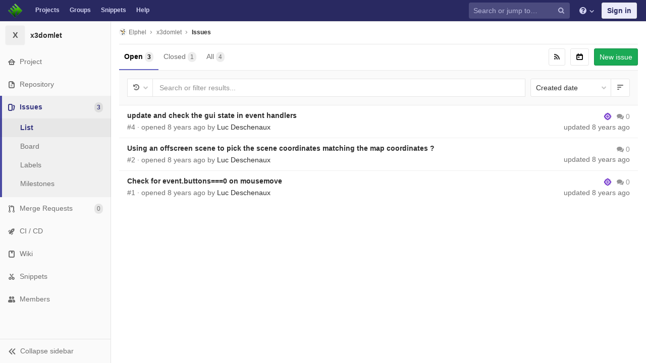

--- FILE ---
content_type: text/html; charset=utf-8
request_url: https://git.elphel.com/Elphel/x3domlet/issues
body_size: 9115
content:
<!DOCTYPE html>
<html class="" lang="en">
<head prefix="og: http://ogp.me/ns#">
<meta charset="utf-8">
<meta content="IE=edge" http-equiv="X-UA-Compatible">
<meta content="object" property="og:type">
<meta content="GitLab" property="og:site_name">
<meta content="Issues · Elphel / x3domlet" property="og:title">
<meta content="x3dom + leaflet" property="og:description">
<meta content="https://git.elphel.com/assets/gitlab_logo-7ae504fe4f68fdebb3c2034e36621930cd36ea87924c11ff65dbcb8ed50dca58.png" property="og:image">
<meta content="64" property="og:image:width">
<meta content="64" property="og:image:height">
<meta content="https://git.elphel.com/Elphel/x3domlet/issues" property="og:url">
<meta content="summary" property="twitter:card">
<meta content="Issues · Elphel / x3domlet" property="twitter:title">
<meta content="x3dom + leaflet" property="twitter:description">
<meta content="https://git.elphel.com/assets/gitlab_logo-7ae504fe4f68fdebb3c2034e36621930cd36ea87924c11ff65dbcb8ed50dca58.png" property="twitter:image">

<title>Issues · Elphel / x3domlet · GitLab</title>
<meta content="x3dom + leaflet" name="description">
<link rel="shortcut icon" type="image/png" href="/uploads/-/system/appearance/favicon/1/favicon-orange.ico" id="favicon" data-original-href="/uploads/-/system/appearance/favicon/1/favicon-orange.ico" />
<link rel="stylesheet" media="all" href="/assets/application-38981e26a24308976f3a29d6e5e2beef57c7acda3ad0d5e7f6f149d58fd09d3d.css" />
<link rel="stylesheet" media="print" href="/assets/print-74c3df10dad473d66660c828e3aa54ca3bfeac6d8bb708643331403fe7211e60.css" />



<link rel="stylesheet" media="all" href="/assets/highlight/themes/white-a165d47ce52cf24c29686366976ae691bd9addb9641a6abeb3ba6d1823b89aa8.css" />
<script>
//<![CDATA[
window.gon={};gon.api_version="v4";gon.default_avatar_url="https://git.elphel.com/assets/no_avatar-849f9c04a3a0d0cea2424ae97b27447dc64a7dbfae83c036c45b403392f0e8ba.png";gon.max_file_size=10;gon.asset_host=null;gon.webpack_public_path="/assets/webpack/";gon.relative_url_root="";gon.shortcuts_path="/help/shortcuts";gon.user_color_scheme="white";gon.gitlab_url="https://git.elphel.com";gon.revision="62c464651d2";gon.gitlab_logo="/assets/gitlab_logo-7ae504fe4f68fdebb3c2034e36621930cd36ea87924c11ff65dbcb8ed50dca58.png";gon.sprite_icons="/assets/icons-b2073af7ca0641787eb4596951b695079519da1937a262a886bb12c2b0fac181.svg";gon.sprite_file_icons="/assets/file_icons-7262fc6897e02f1ceaf8de43dc33afa5e4f9a2067f4f68ef77dcc87946575e9e.svg";gon.emoji_sprites_css_path="/assets/emoji_sprites-289eccffb1183c188b630297431be837765d9ff4aed6130cf738586fb307c170.css";gon.test_env=false;gon.suggested_label_colors=["#0033CC","#428BCA","#44AD8E","#A8D695","#5CB85C","#69D100","#004E00","#34495E","#7F8C8D","#A295D6","#5843AD","#8E44AD","#FFECDB","#AD4363","#D10069","#CC0033","#FF0000","#D9534F","#D1D100","#F0AD4E","#AD8D43"];gon.first_day_of_week=0;gon.ee=false;
//]]>
</script>


<script src="/assets/webpack/runtime.1f581ba6.bundle.js" defer="defer"></script>
<script src="/assets/webpack/main.2f7fae40.chunk.js" defer="defer"></script>
<script src="/assets/webpack/commons~pages.groups~pages.groups.activity~pages.groups.boards~pages.groups.clusters.destroy~pages.g~052f965e.1a94683c.chunk.js" defer="defer"></script>
<script src="/assets/webpack/commons~pages.admin.groups.show~pages.dashboard.todos.index~pages.groups.boards~pages.groups.group_m~e82670fe.e2cb2a71.chunk.js" defer="defer"></script>
<script src="/assets/webpack/pages.projects.issues.index.99d80814.chunk.js" defer="defer"></script>

<meta name="csrf-param" content="authenticity_token" />
<meta name="csrf-token" content="bnb3TgLCFAlL+kAdnwitLttqV/hdIipRpgPmiyggEf/9/ZFRmFlJQRwEvNj2UXAVwxxBz7uX16AQfDpang2DzA==" />
<meta content="origin-when-cross-origin" name="referrer">
<meta content="width=device-width, initial-scale=1, maximum-scale=1" name="viewport">
<meta content="#474D57" name="theme-color">
<link rel="apple-touch-icon" type="image/x-icon" href="/assets/touch-icon-iphone-5a9cee0e8a51212e70b90c87c12f382c428870c0ff67d1eb034d884b78d2dae7.png" />
<link rel="apple-touch-icon" type="image/x-icon" href="/assets/touch-icon-ipad-a6eec6aeb9da138e507593b464fdac213047e49d3093fc30e90d9a995df83ba3.png" sizes="76x76" />
<link rel="apple-touch-icon" type="image/x-icon" href="/assets/touch-icon-iphone-retina-72e2aadf86513a56e050e7f0f2355deaa19cc17ed97bbe5147847f2748e5a3e3.png" sizes="120x120" />
<link rel="apple-touch-icon" type="image/x-icon" href="/assets/touch-icon-ipad-retina-8ebe416f5313483d9c1bc772b5bbe03ecad52a54eba443e5215a22caed2a16a2.png" sizes="152x152" />
<link color="rgb(226, 67, 41)" href="/assets/logo-d36b5212042cebc89b96df4bf6ac24e43db316143e89926c0db839ff694d2de4.svg" rel="mask-icon">
<meta content="/assets/msapplication-tile-1196ec67452f618d39cdd85e2e3a542f76574c071051ae7effbfde01710eb17d.png" name="msapplication-TileImage">
<meta content="#30353E" name="msapplication-TileColor">
<link rel="alternate" type="application/atom+xml" title="x3domlet issues" href="https://git.elphel.com/Elphel/x3domlet/issues.atom?state=opened" />



</head>

<body class="ui-indigo  gl-browser-chrome gl-platform-mac" data-find-file="/Elphel/x3domlet/find_file/master" data-group="" data-page="projects:issues:index" data-project="x3domlet">

<script>
  gl = window.gl || {};
  gl.client = {"isChrome":true,"isMac":true};
</script>



<header class="navbar navbar-gitlab qa-navbar navbar-expand-sm js-navbar">
<a class="sr-only gl-accessibility" href="#content-body" tabindex="1">Skip to content</a>
<div class="container-fluid">
<div class="header-content">
<div class="title-container">
<h1 class="title">
<a title="Dashboard" id="logo" href="/"><img class="brand-header-logo lazy" data-src="/uploads/-/system/appearance/header_logo/1/blog-logo72.png" src="[data-uri]" />
</a></h1>
<ul class="list-unstyled navbar-sub-nav">
<li class="home"><a title="Projects" class="dashboard-shortcuts-projects" href="/explore">Projects
</a></li><li class=""><a title="Groups" class="dashboard-shortcuts-groups" href="/explore/groups">Groups
</a></li><li class=""><a title="Snippets" class="dashboard-shortcuts-snippets" href="/explore/snippets">Snippets
</a></li><li>
<a title="About GitLab CE" href="/help">Help</a>
</li>
</ul>

</div>
<div class="navbar-collapse collapse">
<ul class="nav navbar-nav">
<li class="nav-item d-none d-sm-none d-md-block m-auto">
<div class="search search-form" data-track-event="activate_form_input" data-track-label="navbar_search">
<form class="form-inline" action="/search" accept-charset="UTF-8" method="get"><input name="utf8" type="hidden" value="&#x2713;" /><div class="search-input-container">
<div class="search-input-wrap">
<div class="dropdown" data-url="/search/autocomplete">
<input type="search" name="search" id="search" placeholder="Search or jump to…" class="search-input dropdown-menu-toggle no-outline js-search-dashboard-options" spellcheck="false" tabindex="1" autocomplete="off" data-issues-path="/dashboard/issues" data-mr-path="/dashboard/merge_requests" aria-label="Search or jump to…" />
<button class="hidden js-dropdown-search-toggle" data-toggle="dropdown" type="button"></button>
<div class="dropdown-menu dropdown-select">
<div class="dropdown-content"><ul>
<li class="dropdown-menu-empty-item">
<a>
Loading...
</a>
</li>
</ul>
</div><div class="dropdown-loading"><i aria-hidden="true" data-hidden="true" class="fa fa-spinner fa-spin"></i></div>
</div>
<svg class="s16 search-icon"><use xlink:href="/assets/icons-b2073af7ca0641787eb4596951b695079519da1937a262a886bb12c2b0fac181.svg#search"></use></svg>
<svg class="s16 clear-icon js-clear-input"><use xlink:href="/assets/icons-b2073af7ca0641787eb4596951b695079519da1937a262a886bb12c2b0fac181.svg#close"></use></svg>
</div>
</div>
</div>
<input type="hidden" name="group_id" id="group_id" class="js-search-group-options" />
<input type="hidden" name="project_id" id="search_project_id" value="55" class="js-search-project-options" data-project-path="x3domlet" data-name="x3domlet" data-issues-path="/Elphel/x3domlet/issues" data-mr-path="/Elphel/x3domlet/merge_requests" data-issues-disabled="false" />
<input type="hidden" name="scope" id="scope" value="issues" />
<input type="hidden" name="repository_ref" id="repository_ref" />

<div class="search-autocomplete-opts hide" data-autocomplete-path="/search/autocomplete" data-autocomplete-project-id="55"></div>
</form></div>

</li>
<li class="nav-item d-inline-block d-sm-none d-md-none">
<a title="Search" aria-label="Search" data-toggle="tooltip" data-placement="bottom" data-container="body" href="/search?project_id=55"><svg class="s16"><use xlink:href="/assets/icons-b2073af7ca0641787eb4596951b695079519da1937a262a886bb12c2b0fac181.svg#search"></use></svg>
</a></li>
<li class="nav-item header-help dropdown">
<a class="header-help-dropdown-toggle" data-toggle="dropdown" href="/help"><svg class="s16"><use xlink:href="/assets/icons-b2073af7ca0641787eb4596951b695079519da1937a262a886bb12c2b0fac181.svg#question"></use></svg>
<svg class="caret-down"><use xlink:href="/assets/icons-b2073af7ca0641787eb4596951b695079519da1937a262a886bb12c2b0fac181.svg#angle-down"></use></svg>
</a><div class="dropdown-menu dropdown-menu-right">
<ul>
<li>
<a href="/help">Help</a>
</li>
<li class="divider"></li>
<li>
<a href="https://about.gitlab.com/submit-feedback">Submit feedback</a>
</li>
<li>
<a target="_blank" class="text-nowrap" href="https://about.gitlab.com/contributing">Contribute to GitLab
</a></li>

</ul>

</div>
</li>
<li class="nav-item">
<div>
<a class="btn btn-sign-in" href="/users/sign_in?redirect_to_referer=yes">Sign in</a>
</div>
</li>
</ul>
</div>
<button class="navbar-toggler d-block d-sm-none" type="button">
<span class="sr-only">Toggle navigation</span>
<svg class="s12 more-icon js-navbar-toggle-right"><use xlink:href="/assets/icons-b2073af7ca0641787eb4596951b695079519da1937a262a886bb12c2b0fac181.svg#ellipsis_h"></use></svg>
<svg class="s12 close-icon js-navbar-toggle-left"><use xlink:href="/assets/icons-b2073af7ca0641787eb4596951b695079519da1937a262a886bb12c2b0fac181.svg#close"></use></svg>
</button>
</div>
</div>
</header>

<div class="layout-page page-with-contextual-sidebar">
<div class="nav-sidebar">
<div class="nav-sidebar-inner-scroll">
<div class="context-header">
<a title="x3domlet" href="/Elphel/x3domlet"><div class="avatar-container rect-avatar s40 project-avatar">
<div class="avatar s40 avatar-tile identicon bg7">X</div>
</div>
<div class="sidebar-context-title">
x3domlet
</div>
</a></div>
<ul class="sidebar-top-level-items">
<li class="home"><a class="shortcuts-project" href="/Elphel/x3domlet"><div class="nav-icon-container">
<svg><use xlink:href="/assets/icons-b2073af7ca0641787eb4596951b695079519da1937a262a886bb12c2b0fac181.svg#home"></use></svg>
</div>
<span class="nav-item-name">
Project
</span>
</a><ul class="sidebar-sub-level-items">
<li class="fly-out-top-item"><a href="/Elphel/x3domlet"><strong class="fly-out-top-item-name">
Project
</strong>
</a></li><li class="divider fly-out-top-item"></li>
<li class=""><a title="Project details" class="shortcuts-project" href="/Elphel/x3domlet"><span>Details</span>
</a></li><li class=""><a title="Activity" class="shortcuts-project-activity qa-activity-link" href="/Elphel/x3domlet/activity"><span>Activity</span>
</a></li><li class=""><a title="Releases" class="shortcuts-project-releases" href="/Elphel/x3domlet/releases"><span>Releases</span>
</a></li>
<li class=""><a title="Cycle Analytics" class="shortcuts-project-cycle-analytics" href="/Elphel/x3domlet/cycle_analytics"><span>Cycle Analytics</span>
</a></li>
</ul>
</li><li class=""><a class="shortcuts-tree qa-project-menu-repo" href="/Elphel/x3domlet/tree/master"><div class="nav-icon-container">
<svg><use xlink:href="/assets/icons-b2073af7ca0641787eb4596951b695079519da1937a262a886bb12c2b0fac181.svg#doc-text"></use></svg>
</div>
<span class="nav-item-name">
Repository
</span>
</a><ul class="sidebar-sub-level-items">
<li class="fly-out-top-item"><a href="/Elphel/x3domlet/tree/master"><strong class="fly-out-top-item-name">
Repository
</strong>
</a></li><li class="divider fly-out-top-item"></li>
<li class=""><a href="/Elphel/x3domlet/tree/master">Files
</a></li><li class=""><a href="/Elphel/x3domlet/commits/master">Commits
</a></li><li class=""><a class="qa-branches-link" href="/Elphel/x3domlet/branches">Branches
</a></li><li class=""><a href="/Elphel/x3domlet/tags">Tags
</a></li><li class=""><a href="/Elphel/x3domlet/graphs/master">Contributors
</a></li><li class=""><a href="/Elphel/x3domlet/network/master">Graph
</a></li><li class=""><a href="/Elphel/x3domlet/compare?from=master&amp;to=master">Compare
</a></li><li class=""><a href="/Elphel/x3domlet/graphs/master/charts">Charts
</a></li>
</ul>
</li><li class="active"><a class="shortcuts-issues qa-issues-item" href="/Elphel/x3domlet/issues"><div class="nav-icon-container">
<svg><use xlink:href="/assets/icons-b2073af7ca0641787eb4596951b695079519da1937a262a886bb12c2b0fac181.svg#issues"></use></svg>
</div>
<span class="nav-item-name">
Issues
</span>
<span class="badge badge-pill count issue_counter">
3
</span>
</a><ul class="sidebar-sub-level-items">
<li class="fly-out-top-item active"><a href="/Elphel/x3domlet/issues"><strong class="fly-out-top-item-name">
Issues
</strong>
<span class="badge badge-pill count issue_counter fly-out-badge">
3
</span>
</a></li><li class="divider fly-out-top-item"></li>
<li class="active"><a title="Issues" href="/Elphel/x3domlet/issues"><span>
List
</span>
</a></li><li class=""><a title="Board" href="/Elphel/x3domlet/boards"><span>
Board
</span>
</a></li><li class=""><a title="Labels" class="qa-labels-link" href="/Elphel/x3domlet/labels"><span>
Labels
</span>
</a></li>
<li class=""><a title="Milestones" class="qa-milestones-link" href="/Elphel/x3domlet/milestones"><span>
Milestones
</span>
</a></li></ul>
</li><li class=""><a class="shortcuts-merge_requests qa-merge-requests-link" href="/Elphel/x3domlet/merge_requests"><div class="nav-icon-container">
<svg><use xlink:href="/assets/icons-b2073af7ca0641787eb4596951b695079519da1937a262a886bb12c2b0fac181.svg#git-merge"></use></svg>
</div>
<span class="nav-item-name">
Merge Requests
</span>
<span class="badge badge-pill count merge_counter js-merge-counter">
0
</span>
</a><ul class="sidebar-sub-level-items is-fly-out-only">
<li class="fly-out-top-item"><a href="/Elphel/x3domlet/merge_requests"><strong class="fly-out-top-item-name">
Merge Requests
</strong>
<span class="badge badge-pill count merge_counter js-merge-counter fly-out-badge">
0
</span>
</a></li></ul>
</li><li class=""><a class="shortcuts-pipelines qa-link-pipelines" href="/Elphel/x3domlet/pipelines"><div class="nav-icon-container">
<svg><use xlink:href="/assets/icons-b2073af7ca0641787eb4596951b695079519da1937a262a886bb12c2b0fac181.svg#rocket"></use></svg>
</div>
<span class="nav-item-name">
CI / CD
</span>
</a><ul class="sidebar-sub-level-items">
<li class="fly-out-top-item"><a href="/Elphel/x3domlet/pipelines"><strong class="fly-out-top-item-name">
CI / CD
</strong>
</a></li><li class="divider fly-out-top-item"></li>
<li class=""><a title="Pipelines" class="shortcuts-pipelines" href="/Elphel/x3domlet/pipelines"><span>
Pipelines
</span>
</a></li><li class=""><a title="Jobs" class="shortcuts-builds" href="/Elphel/x3domlet/-/jobs"><span>
Jobs
</span>
</a></li><li class=""><a title="Schedules" class="shortcuts-builds" href="/Elphel/x3domlet/pipeline_schedules"><span>
Schedules
</span>
</a></li><li class=""><a title="Charts" class="shortcuts-pipelines-charts" href="/Elphel/x3domlet/pipelines/charts"><span>
Charts
</span>
</a></li></ul>
</li><li class=""><a class="shortcuts-wiki qa-wiki-link" href="/Elphel/x3domlet/wikis/home"><div class="nav-icon-container">
<svg><use xlink:href="/assets/icons-b2073af7ca0641787eb4596951b695079519da1937a262a886bb12c2b0fac181.svg#book"></use></svg>
</div>
<span class="nav-item-name">
Wiki
</span>
</a><ul class="sidebar-sub-level-items is-fly-out-only">
<li class="fly-out-top-item"><a href="/Elphel/x3domlet/wikis/home"><strong class="fly-out-top-item-name">
Wiki
</strong>
</a></li></ul>
</li><li class=""><a class="shortcuts-snippets" href="/Elphel/x3domlet/snippets"><div class="nav-icon-container">
<svg><use xlink:href="/assets/icons-b2073af7ca0641787eb4596951b695079519da1937a262a886bb12c2b0fac181.svg#snippet"></use></svg>
</div>
<span class="nav-item-name">
Snippets
</span>
</a><ul class="sidebar-sub-level-items is-fly-out-only">
<li class="fly-out-top-item"><a href="/Elphel/x3domlet/snippets"><strong class="fly-out-top-item-name">
Snippets
</strong>
</a></li></ul>
</li><li class=""><a title="Members" class="shortcuts-tree" href="/Elphel/x3domlet/settings/members"><div class="nav-icon-container">
<svg><use xlink:href="/assets/icons-b2073af7ca0641787eb4596951b695079519da1937a262a886bb12c2b0fac181.svg#users"></use></svg>
</div>
<span class="nav-item-name">
Members
</span>
</a><ul class="sidebar-sub-level-items is-fly-out-only">
<li class="fly-out-top-item"><a href="/Elphel/x3domlet/project_members"><strong class="fly-out-top-item-name">
Members
</strong>
</a></li></ul>
</li><a class="toggle-sidebar-button js-toggle-sidebar" role="button" title="Toggle sidebar" type="button">
<svg class="icon-angle-double-left"><use xlink:href="/assets/icons-b2073af7ca0641787eb4596951b695079519da1937a262a886bb12c2b0fac181.svg#angle-double-left"></use></svg>
<svg class="icon-angle-double-right"><use xlink:href="/assets/icons-b2073af7ca0641787eb4596951b695079519da1937a262a886bb12c2b0fac181.svg#angle-double-right"></use></svg>
<span class="collapse-text">Collapse sidebar</span>
</a>
<button name="button" type="button" class="close-nav-button"><svg class="s16"><use xlink:href="/assets/icons-b2073af7ca0641787eb4596951b695079519da1937a262a886bb12c2b0fac181.svg#close"></use></svg>
<span class="collapse-text">Close sidebar</span>
</button>
<li class="hidden">
<a title="Activity" class="shortcuts-project-activity" href="/Elphel/x3domlet/activity"><span>
Activity
</span>
</a></li>
<li class="hidden">
<a title="Network" class="shortcuts-network" href="/Elphel/x3domlet/network/master">Graph
</a></li>
<li class="hidden">
<a title="Charts" class="shortcuts-repository-charts" href="/Elphel/x3domlet/graphs/master/charts">Charts
</a></li>
<li class="hidden">
<a class="shortcuts-new-issue" href="/Elphel/x3domlet/issues/new">Create a new issue
</a></li>
<li class="hidden">
<a title="Jobs" class="shortcuts-builds" href="/Elphel/x3domlet/-/jobs">Jobs
</a></li>
<li class="hidden">
<a title="Commits" class="shortcuts-commits" href="/Elphel/x3domlet/commits/master">Commits
</a></li>
<li class="hidden">
<a title="Issue Boards" class="shortcuts-issue-boards" href="/Elphel/x3domlet/boards">Issue Boards</a>
</li>
</ul>
</div>
</div>

<div class="content-wrapper">

<div class="mobile-overlay"></div>
<div class="alert-wrapper">





<nav class="breadcrumbs container-fluid container-limited" role="navigation">
<div class="breadcrumbs-container">
<button name="button" type="button" class="toggle-mobile-nav"><span class="sr-only">Open sidebar</span>
<i aria-hidden="true" data-hidden="true" class="fa fa-bars"></i>
</button><div class="breadcrumbs-links js-title-container">
<ul class="list-unstyled breadcrumbs-list js-breadcrumbs-list">
<li><a class="group-path breadcrumb-item-text js-breadcrumb-item-text " href="/Elphel"><img class="avatar-tile lazy" width="15" height="15" data-src="/uploads/-/system/group/avatar/3/780px-Nc393-dev-sm.jpeg" src="[data-uri]" />Elphel</a><svg class="s8 breadcrumbs-list-angle"><use xlink:href="/assets/icons-b2073af7ca0641787eb4596951b695079519da1937a262a886bb12c2b0fac181.svg#angle-right"></use></svg></li> <li><a href="/Elphel/x3domlet"><span class="breadcrumb-item-text js-breadcrumb-item-text">x3domlet</span></a><svg class="s8 breadcrumbs-list-angle"><use xlink:href="/assets/icons-b2073af7ca0641787eb4596951b695079519da1937a262a886bb12c2b0fac181.svg#angle-right"></use></svg></li>

<li>
<h2 class="breadcrumbs-sub-title"><a href="/Elphel/x3domlet/issues">Issues</a></h2>
</li>
</ul>
</div>

</div>
</nav>

<div class="flash-container flash-container-page">
</div>

<div class="d-flex"></div>
</div>
<div class=" ">
<div class="content" id="content-body">
<div class="container-fluid container-limited">
<div class="top-area">
<ul class="nav-links issues-state-filters mobile-separator nav nav-tabs"><li class="active">
<a id="state-opened" title="Filter by issues that are currently opened." data-state="opened" href="/Elphel/x3domlet/issues?state=opened"><span>Open</span> <span class="badge badge-pill">3</span>
</a></li><li class="">
<a id="state-closed" title="Filter by issues that are currently closed." data-state="closed" href="/Elphel/x3domlet/issues?state=closed"><span>Closed</span> <span class="badge badge-pill">1</span>
</a></li><li class="">
<a id="state-all" title="Show all issues." data-state="all" href="/Elphel/x3domlet/issues?state=all"><span>All</span> <span class="badge badge-pill">4</span>
</a></li>
</ul>

<div class="nav-controls issues-nav-controls">
<a class="btn has-tooltip" data-container="body" title="Subscribe to RSS feed" href="/Elphel/x3domlet/issues.atom?state=opened"><i aria-hidden="true" data-hidden="true" class="fa fa-rss"></i>
</a><a class="btn has-tooltip" data-container="body" title="Subscribe to calendar" href="/Elphel/x3domlet/issues.ics?due_date=next_month_and_previous_two_weeks&amp;sort=closest_future_date&amp;state=opened"><svg width="16" height="16" viewBox="0 0 16 16" xmlns="http://www.w3.org/2000/svg"><path d="M15 5v7a3 3 0 0 1-3 3H4a3 3 0 0 1-3-3V5a2 2 0 0 1 2-2h1V2a1 1 0 1 1 2 0v1h4V2a1 1 0 1 1 2 0v1h1a2 2 0 0 1 2 2zM3 6v6a1 1 0 0 0 1 1h8a1 1 0 0 0 1-1V6H3zm2 2h2a1 1 0 1 1 0 2H5a1 1 0 1 1 0-2z" fill="#000" fill-rule="evenodd"/></svg>
</a>
<div class="btn-group append-right-10"></div>
<a class="btn btn-success" title="New issue" id="new_issue_link" href="/Elphel/x3domlet/issues/new?issue%5Bassignee_id%5D=&amp;issue%5Bmilestone_id%5D=">New issue</a>
</div>


</div>
<div class="issues-filters">
<div class="filtered-search-block issues-details-filters row-content-block second-block" v-pre="false">
<form class="filter-form js-filter-form" action="/Elphel/x3domlet/issues?" accept-charset="UTF-8" method="get"><input name="utf8" type="hidden" value="&#x2713;" /><div class="issues-other-filters filtered-search-wrapper">
<div class="filtered-search-box">
<div class="dropdown filtered-search-history-dropdown-wrapper"><button class="dropdown-menu-toggle filtered-search-history-dropdown-toggle-button" type="button" data-toggle="dropdown"><span class="dropdown-toggle-text "><svg xmlns="http://www.w3.org/2000/svg" width="1792" height="1792" viewBox="0 0 1792 1792"><path d="M1664 896q0 156-61 298t-164 245-245 164-298 61q-172 0-327-72.5T305 1387q-7-10-6.5-22.5t8.5-20.5l137-138q10-9 25-9 16 2 23 12 73 95 179 147t225 52q104 0 198.5-40.5T1258 1258t109.5-163.5T1408 896t-40.5-198.5T1258 534t-163.5-109.5T896 384q-98 0-188 35.5T548 521l137 138q31 30 14 69-17 40-59 40H192q-26 0-45-19t-19-45V256q0-42 40-59 39-17 69 14l130 129q107-101 244.5-156.5T896 128q156 0 298 61t245 164 164 245 61 298zm-640-288v448q0 14-9 23t-23 9H672q-14 0-23-9t-9-23v-64q0-14 9-23t23-9h224V608q0-14 9-23t23-9h64q14 0 23 9t9 23z"/></svg>
</span><i aria-hidden="true" data-hidden="true" class="fa fa-chevron-down"></i></button><div class="dropdown-menu dropdown-select filtered-search-history-dropdown"><div class="dropdown-title"><span>Recent searches</span><button class="dropdown-title-button dropdown-menu-close" aria-label="Close" type="button"><i aria-hidden="true" data-hidden="true" class="fa fa-times dropdown-menu-close-icon"></i></button></div><div class="dropdown-content filtered-search-history-dropdown-content"><div class="js-filtered-search-history-dropdown" data-full-path="Elphel/x3domlet"></div>
</div><div class="dropdown-loading"><i aria-hidden="true" data-hidden="true" class="fa fa-spinner fa-spin"></i></div></div></div><div class="filtered-search-box-input-container droplab-dropdown">
<div class="scroll-container">
<ul class="tokens-container list-unstyled">
<li class="input-token">
<input autocomplete="off" class="form-control filtered-search" data-base-endpoint="/Elphel/x3domlet" data-project-id="55" data-username-params="[]" id="filtered-search-issues" placeholder="Search or filter results...">
</li>
</ul>
</div>
<div class="filtered-search-input-dropdown-menu dropdown-menu hint-dropdown" id="js-dropdown-hint">
<ul data-dropdown>
<li class="filter-dropdown-item" data-action="submit">
<button class="btn btn-link" type="button">
<svg><use xlink:href="/assets/icons-b2073af7ca0641787eb4596951b695079519da1937a262a886bb12c2b0fac181.svg#search"></use></svg>
<span>
Press Enter or click to search
</span>
</button>
</li>
</ul>
<ul class="filter-dropdown" data-dropdown data-dynamic>
<li class="filter-dropdown-item">
<button class="btn btn-link" type="button">
<svg>
<use xlink:href="{{icon}}"></use>
</svg>
<span class="js-filter-hint">
{{hint}}
</span>
<span class="js-filter-tag dropdown-light-content">
{{tag}}
</span>
</button>
</li>
</ul>
</div>
<div class="filtered-search-input-dropdown-menu dropdown-menu" id="js-dropdown-author">
<ul class="filter-dropdown" data-dropdown data-dynamic>
<li class="filter-dropdown-item">
<button class="btn btn-link dropdown-user" type="button">
<div class="avatar-container s40">
<img alt="{{name}}&#39;s avatar" src="[data-uri]" data-src="{{avatar_url}}" class="avatar s40 lazy" title="{{name}}" />
</div>
<div class="dropdown-user-details">
<span>
{{name}}
</span>
<span class="dropdown-light-content">
@{{username}}
</span>
</div>
</button>
</li>

</ul>
</div>
<div class="filtered-search-input-dropdown-menu dropdown-menu" id="js-dropdown-assignee">
<ul data-dropdown>
<li class="filter-dropdown-item" data-value="None">
<button class="btn btn-link" type="button">
None
</button>
</li>
<li class="filter-dropdown-item" data-value="Any">
<button class="btn btn-link" type="button">
Any
</button>
</li>
<li class="divider droplab-item-ignore"></li>
</ul>
<ul class="filter-dropdown" data-dropdown data-dynamic>
<li class="filter-dropdown-item">
<button class="btn btn-link dropdown-user" type="button">
<div class="avatar-container s40">
<img alt="{{name}}&#39;s avatar" src="[data-uri]" data-src="{{avatar_url}}" class="avatar s40 lazy" title="{{name}}" />
</div>
<div class="dropdown-user-details">
<span>
{{name}}
</span>
<span class="dropdown-light-content">
@{{username}}
</span>
</div>
</button>
</li>

</ul>
</div>

<div class="filtered-search-input-dropdown-menu dropdown-menu" id="js-dropdown-milestone">
<ul data-dropdown>
<li class="filter-dropdown-item" data-value="None">
<button class="btn btn-link" type="button">
None
</button>
</li>
<li class="filter-dropdown-item" data-value="Any">
<button class="btn btn-link" type="button">
Any
</button>
</li>
<li class="filter-dropdown-item" data-value="Upcoming">
<button class="btn btn-link" type="button">
Upcoming
</button>
</li>
<li class="filter-dropdown-item" data-value="Started">
<button class="btn btn-link" type="button">
Started
</button>
</li>
<li class="divider droplab-item-ignore"></li>
</ul>
<ul class="filter-dropdown" data-dropdown data-dynamic>
<li class="filter-dropdown-item">
<button class="btn btn-link js-data-value" type="button">
{{title}}
</button>
</li>
</ul>
</div>
<div class="filtered-search-input-dropdown-menu dropdown-menu" id="js-dropdown-label">
<ul data-dropdown>
<li class="filter-dropdown-item" data-value="None">
<button class="btn btn-link" type="button">
None
</button>
</li>
<li class="filter-dropdown-item" data-value="Any">
<button class="btn btn-link" type="button">
Any
</button>
</li>
<li class="divider droplab-item-ignore"></li>
</ul>
<ul class="filter-dropdown" data-dropdown data-dynamic>
<li class="filter-dropdown-item">
<button class="btn btn-link" type="button">
<span class="dropdown-label-box" style="background: {{color}}"></span>
<span class="label-title js-data-value">
{{title}}
</span>
</button>
</li>
</ul>
</div>
<div class="filtered-search-input-dropdown-menu dropdown-menu" id="js-dropdown-my-reaction">
<ul data-dropdown>
<li class="filter-dropdown-item" data-value="None">
<button class="btn btn-link" type="button">
None
</button>
</li>
<li class="filter-dropdown-item" data-value="Any">
<button class="btn btn-link" type="button">
Any
</button>
</li>
<li class="divider droplab-item-ignore"></li>
</ul>
<ul class="filter-dropdown" data-dropdown data-dynamic>
<li class="filter-dropdown-item">
<button class="btn btn-link" type="button">
<gl-emoji></gl-emoji>
<span class="js-data-value prepend-left-10">
{{name}}
</span>
</button>
</li>
</ul>
</div>
<div class="filtered-search-input-dropdown-menu dropdown-menu" id="js-dropdown-wip">
<ul class="filter-dropdown" data-dropdown>
<li class="filter-dropdown-item" data-capitalize data-value="yes">
<button class="btn btn-link" type="button">
Yes
</button>
</li>
<li class="filter-dropdown-item" data-capitalize data-value="no">
<button class="btn btn-link" type="button">
No
</button>
</li>
</ul>
</div>
<div class="filtered-search-input-dropdown-menu dropdown-menu" id="js-dropdown-confidential">
<ul class="filter-dropdown" data-dropdown>
<li class="filter-dropdown-item" data-capitalize data-value="yes">
<button class="btn btn-link" type="button">
Yes
</button>
</li>
<li class="filter-dropdown-item" data-capitalize data-value="no">
<button class="btn btn-link" type="button">
No
</button>
</li>
</ul>
</div>
<div class="filtered-search-input-dropdown-menu dropdown-menu" id="js-dropdown-target-branch">
<ul class="filter-dropdown" data-dropdown data-dynamic>
<li class="filter-dropdown-item">
<button class="btn btn-link js-data-value monospace">
{{title}}
</button>
</li>
</ul>
</div>

</div>
<button class="clear-search hidden" type="button">
<i aria-hidden="true" data-hidden="true" class="fa fa-times"></i>
</button>
</div>
<div class="filter-dropdown-container">
<div class="dropdown inline prepend-left-10 issue-sort-dropdown">
<div class="btn-group" role="group">
<div class="btn-group" role="group">
<button class="btn btn-default dropdown-menu-toggle" data-display="static" data-toggle="dropdown" type="button">
Created date
<i aria-hidden="true" data-hidden="true" class="fa fa-chevron-down"></i>
</button>
<ul class="dropdown-menu dropdown-menu-right dropdown-menu-selectable dropdown-menu-sort">
<li>
<a class="" href="/Elphel/x3domlet/issues?sort=priority">Priority</a>
<a class="is-active" href="/Elphel/x3domlet/issues?sort=created_date">Created date</a>
<a class="" href="/Elphel/x3domlet/issues?sort=updated_desc">Last updated</a>
<a class="" href="/Elphel/x3domlet/issues?sort=milestone">Milestone due date</a>
<a class="" href="/Elphel/x3domlet/issues?sort=due_date">Due date</a>
<a class="" href="/Elphel/x3domlet/issues?sort=popularity">Popularity</a>
<a class="" href="/Elphel/x3domlet/issues?sort=label_priority">Label priority</a>

</li>
</ul>
</div>
<a type="button" class="btn btn-default has-tooltip reverse-sort-btn qa-reverse-sort" title="Sort direction" href="/Elphel/x3domlet/issues?sort=created_asc"><svg class="s16"><use xlink:href="/assets/icons-b2073af7ca0641787eb4596951b695079519da1937a262a886bb12c2b0fac181.svg#sort-highest"></use></svg></a>
</div>
</div>

</div>
</div>
</form></div>
</div>

<div class="issues-holder">
<ul class="content-list issues-list issuable-list">
<li class="issue" data-id="9" data-labels="[]" id="issue_9" url="/Elphel/x3domlet/issues/4">
<div class="issue-box">
<div class="issuable-info-container">
<div class="issuable-main-info">
<div class="issue-title title">
<span class="issue-title-text">
<a href="/Elphel/x3domlet/issues/4">update and check the gui state in event handlers</a>
</span>
</div>
<div class="issuable-info">
<span class="issuable-reference">
#4
</span>
<span class="issuable-authored d-none d-sm-inline-block">
&middot;
opened <time class="js-timeago" title="Jul 19, 2017 9:38am" datetime="2017-07-19T09:38:47Z" data-toggle="tooltip" data-placement="bottom" data-container="body">Jul 19, 2017</time>
by <a class="author-link js-user-link  " data-user-id="6" data-username="luc" data-name="Luc Deschenaux" href="/luc"><span class="author">Luc Deschenaux</span></a>
</span>
</div>
</div>
<div class="issuable-meta">
<ul class="controls">
<li>
<a class="author-link has-tooltip" title="Assigned to Luc Deschenaux" data-container="body" href="/luc"><img width="16" class="avatar avatar-inline s16 lazy" alt="" data-src="https://secure.gravatar.com/avatar/805144be1167fabe33aa0d0037df5d3a?s=32&amp;d=identicon" data-src="https://secure.gravatar.com/avatar/805144be1167fabe33aa0d0037df5d3a?s=32&amp;d=identicon" src="[data-uri]" /></a>

</li>
<li class="issuable-comments d-none d-sm-block">
<a class="has-tooltip no-comments" title="Comments" href="/Elphel/x3domlet/issues/4#notes"><i aria-hidden="true" data-hidden="true" class="fa fa-comments"></i>
0
</a></li>

</ul>
<div class="float-right issuable-updated-at d-none d-sm-inline-block">
<span>updated <time class="js-timeago issue_update_ago" title="Jul 19, 2017 11:53am" datetime="2017-07-19T11:53:27Z" data-toggle="tooltip" data-placement="bottom" data-container="body">Jul 19, 2017</time></span>
</div>
</div>
</div>
</div>
</li>
<li class="issue" data-id="7" data-labels="[]" id="issue_7" url="/Elphel/x3domlet/issues/2">
<div class="issue-box">
<div class="issuable-info-container">
<div class="issuable-main-info">
<div class="issue-title title">
<span class="issue-title-text">
<a href="/Elphel/x3domlet/issues/2">Using an offscreen scene to pick the scene coordinates matching the map coordinates ?</a>
</span>
</div>
<div class="issuable-info">
<span class="issuable-reference">
#2
</span>
<span class="issuable-authored d-none d-sm-inline-block">
&middot;
opened <time class="js-timeago" title="Jun 28, 2017 9:00am" datetime="2017-06-28T09:00:43Z" data-toggle="tooltip" data-placement="bottom" data-container="body">Jun 28, 2017</time>
by <a class="author-link js-user-link  " data-user-id="6" data-username="luc" data-name="Luc Deschenaux" href="/luc"><span class="author">Luc Deschenaux</span></a>
</span>
</div>
</div>
<div class="issuable-meta">
<ul class="controls">
<li class="issuable-comments d-none d-sm-block">
<a class="has-tooltip no-comments" title="Comments" href="/Elphel/x3domlet/issues/2#notes"><i aria-hidden="true" data-hidden="true" class="fa fa-comments"></i>
0
</a></li>

</ul>
<div class="float-right issuable-updated-at d-none d-sm-inline-block">
<span>updated <time class="js-timeago issue_update_ago" title="Jun 28, 2017 9:00am" datetime="2017-06-28T09:00:43Z" data-toggle="tooltip" data-placement="bottom" data-container="body">Jun 28, 2017</time></span>
</div>
</div>
</div>
</div>
</li>
<li class="issue" data-id="6" data-labels="[]" id="issue_6" url="/Elphel/x3domlet/issues/1">
<div class="issue-box">
<div class="issuable-info-container">
<div class="issuable-main-info">
<div class="issue-title title">
<span class="issue-title-text">
<a href="/Elphel/x3domlet/issues/1">Check for event.buttons===0 on mousemove</a>
</span>
</div>
<div class="issuable-info">
<span class="issuable-reference">
#1
</span>
<span class="issuable-authored d-none d-sm-inline-block">
&middot;
opened <time class="js-timeago" title="Jun 28, 2017 8:54am" datetime="2017-06-28T08:54:12Z" data-toggle="tooltip" data-placement="bottom" data-container="body">Jun 28, 2017</time>
by <a class="author-link js-user-link  " data-user-id="6" data-username="luc" data-name="Luc Deschenaux" href="/luc"><span class="author">Luc Deschenaux</span></a>
</span>
</div>
</div>
<div class="issuable-meta">
<ul class="controls">
<li>
<a class="author-link has-tooltip" title="Assigned to Luc Deschenaux" data-container="body" href="/luc"><img width="16" class="avatar avatar-inline s16 lazy" alt="" data-src="https://secure.gravatar.com/avatar/805144be1167fabe33aa0d0037df5d3a?s=32&amp;d=identicon" data-src="https://secure.gravatar.com/avatar/805144be1167fabe33aa0d0037df5d3a?s=32&amp;d=identicon" src="[data-uri]" /></a>

</li>
<li class="issuable-comments d-none d-sm-block">
<a class="has-tooltip no-comments" title="Comments" href="/Elphel/x3domlet/issues/1#notes"><i aria-hidden="true" data-hidden="true" class="fa fa-comments"></i>
0
</a></li>

</ul>
<div class="float-right issuable-updated-at d-none d-sm-inline-block">
<span>updated <time class="js-timeago issue_update_ago" title="Jul 19, 2017 9:38am" datetime="2017-07-19T09:38:47Z" data-toggle="tooltip" data-placement="bottom" data-container="body">Jul 19, 2017</time></span>
</div>
</div>
</div>
</div>
</li>

</ul>


</div>
</div>

</div>
</div>
</div>
</div>



</body>
</html>



--- FILE ---
content_type: application/javascript
request_url: https://git.elphel.com/assets/webpack/commons~pages.admin.groups.show~pages.dashboard.todos.index~pages.groups.boards~pages.groups.group_m~e82670fe.e2cb2a71.chunk.js
body_size: 4984
content:
(this.webpackJsonp=this.webpackJsonp||[]).push([[4],{113:function(e,t,a){"use strict";var s=a(0),n=a.n(s),r=a(5),i=a.n(r),l=a(6),u=a(1),o=a(48);function d(e){return(d="function"==typeof Symbol&&"symbol"==typeof Symbol.iterator?function(e){return typeof e}:function(e){return e&&"function"==typeof Symbol&&e.constructor===Symbol&&e!==Symbol.prototype?"symbol":typeof e})(e)}function c(e,t){var s,r=this,c=arguments.length>2&&void 0!==arguments[2]?arguments[2]:{};this.users=this.users.bind(this),this.user=this.user.bind(this),this.usersPath="/autocomplete/users.json",this.userPath="/autocomplete/users/:id.json",null!=e&&("object"===d(e)?this.currentUser=e:this.currentUser=JSON.parse(e));var f,m=c.handleClick;s=n()(t),t||(s=n()(".js-user-search")),s.each((f=this,function(e,t){var a,s,r,d,c,v,p,h,g,b,I,y,w,S,k,_,C,U,j,x={};r=n()(t),x.projectId=r.data("projectId"),x.groupId=r.data("groupId"),x.showCurrentUser=r.data("currentUser"),x.todoFilter=r.data("todoFilter"),x.todoStateFilter=r.data("todoStateFilter"),U=r.data("nullUser"),y=r.data("nullUserDefault"),j=r.data("showMenuAbove"),C=r.data("anyUser"),w=r.data("firstUser"),x.authorId=r.data("authorId"),I=r.data("defaultLabel"),S=r.data("issueUpdate"),c=r.closest(".selectbox"),a=c.closest(".block"),p=r.data("abilityName"),v=a.find(".value"),s=a.find(".sidebar-collapsed-user"),d=a.find(".block-loading").fadeOut(),_=y&&U?0:null,void 0===(k=r.data("selected"))&&(k=_);var N=function(){var e=r.closest(".selectbox").find("input[name='".concat(r.data("fieldName"),"'][value=0]"));e&&e.remove();var t=r.data("currentUserInfo")||{},a=f.currentUser||{},s=r.data("fieldName"),n=t.name,l=t.id||a.id,u=i.a.template('\n            <input type="hidden" name="<%- fieldName %>"\n              data-meta="<%- userName %>"\n              value="<%- userId %>" />\n            ')({fieldName:s,userName:n,userId:l});c?r.parent().before(u):r.after(u)};a[0]&&a[0].addEventListener("assignYourself",N);var D=function(){return c.find('input[name="'.concat(r.data("fieldName"),'"]'))},A=function(){return D().map(function(e,t){return parseInt(t.value,10)}).get()},E=function(){var e=r.data("maxSelect");if(e){var t=A();if(t.length>e){var a=t[0];r.closest(".selectbox").find("input[name='".concat(r.data("fieldName"),"'][value=").concat(a,"]")).remove(),emitSidebarEvent("sidebar.removeAssignee",{id:a})}}},L=function(e,t){var a=A().filter(function(e){return 0!==e}),s=D().map(function(e,t){return{name:t.dataset.meta,value:parseInt(t.value,10)}}).filter(function(e){return 0!==e.id}).get(0);if(0===a.length)return"Unassigned";if(1===a.length)return s.name;if(t){var n=a.filter(function(t){return t!==e.id});return"".concat(e.name," + ").concat(n.length," more")}return"".concat(s.name," + ").concat(a.length-1," more")};return n()(".assign-to-me-link").on("click",function(e){if(e.preventDefault(),n()(e.currentTarget).hide(),r.data("multiSelect")){N(),E();var t=r.data("currentUserInfo");r.find(".dropdown-toggle-text").text(L(t)).removeClass("is-default")}else{var a=n()('input[name="'.concat(r.data("fieldName"),'"]'));a.val(gon.current_user_id),k=a.val(),r.find(".dropdown-toggle-text").text(gon.current_user_fullname).removeClass("is-default")}}),a.on("click",".js-assign-yourself",function(e){return e.preventDefault(),h(f.currentUser.id)}),h=function(e){var t;return(t={})[p]={},t[p].assignee_id=null!=e?e:null,d.removeClass("hidden").fadeIn(),r.trigger("loading.gl.dropdown"),l.a.put(S,t).then(function(e){var t,a,n=e.data;return r.trigger("loaded.gl.dropdown"),d.fadeOut(),n.assignee?(t={name:n.assignee.name,username:n.assignee.username,avatar:n.assignee.avatar_url},a=i.a.escape(t.name)):(t={name:"Unassigned",username:"",avatar:""},a=Object(u.a)("Assignee")),v.html(g(t)),s.attr("title",a).tooltip("_fixTitle"),s.html(b(t))})},b=i.a.template('<% if( avatar ) { %> <a class="author-link" href="/<%- username %>"> <img width="24" class="avatar avatar-inline s24" alt="" src="<%- avatar %>"> </a> <% } else { %> <i class="fa fa-user"></i> <% } %>'),g=i.a.template('<% if (username) { %> <a class="author-link bold" href="/<%- username %>"> <% if( avatar ) { %> <img width="32" class="avatar avatar-inline s32" alt="" src="<%- avatar %>"> <% } %> <span class="author"><%- name %></span> <span class="username"> @<%- username %> </span> </a> <% } else { %> <span class="no-value assign-yourself"> No assignee - <a href="#" class="js-assign-yourself"> assign yourself </a> </span> <% } %>'),r.glDropdown({showMenuAbove:j,data:function(e,t){return f.users(e,x,function(a){(this.instance||this.options.instance).options.processData(e,a,t)}.bind(this))},processData:function(e,t,a){var s,n,l,u,o,d,c=t;if(r.hasClass("js-multiselect")&&0===e.length){var f=D(),m=i.a.uniq(f,!1,function(e){return e.value}).filter(function(e){var t=parseInt(e.value,10);return!c.find(function(e){return e.id===t})&&0!==t}).map(function(e){var t=parseInt(e.value,10),a=e.dataset,s=a.avatarUrl,n=a.avatar_url;return{avatar_url:s||n,id:t,name:a.name,username:a.username}});c=t.concat(m)}if(0===e.length){if(d=0,w)for(n=0,l=c.length;n<l;n+=1)if((o=c[n]).username===w){c.splice(n,1),c.unshift(o);break}if(U&&(d+=1,c.unshift({beforeDivider:!0,name:"Unassigned",id:0})),C&&(d+=1,!0===(u=C)&&(u="Any User"),s={beforeDivider:!0,name:u,id:null},c.unshift(s)),d&&c.splice(d,0,"divider"),r.hasClass("js-multiselect")){var v=A().filter(function(e){return 0!==e});if(v.length>0){r.data("dropdownHeader")&&(d+=1,c.splice(d,0,{header:r.data("dropdownHeader")}));var p=c.filter(function(e){return-1!==v.indexOf(e.id)}).sort(function(e,t){return e.name>t.name});c=c.filter(function(e){return-1===v.indexOf(e.id)}),p.forEach(function(e){d+=1,c.splice(d,0,e)}),c.splice(d+1,0,"divider")}}}a(c),j&&r.data("glDropdown").positionMenuAbove()},filterable:!0,filterRemote:!0,search:{fields:["name","username"]},selectable:!0,fieldName:r.data("fieldName"),toggleLabel:function(e,t,a){var s=a.filterInput.val();if(this.multiSelect&&""===s){var i=a.filteredFullData(),l=a.parseData.bind(a);this.processData(s,i,l)}return this.multiSelect?L(e,n()(t).hasClass("is-active")):e&&"id"in e&&n()(t).hasClass("is-active")?(r.find(".dropdown-toggle-text").removeClass("is-default"),e.text?e.text:e.name):(r.find(".dropdown-toggle-text").addClass("is-default"),I)},defaultLabel:I,hidden:function(e){r.hasClass("js-multiselect")&&emitSidebarEvent("sidebar.saveAssignees"),r.data("alwaysShowSelectbox")||(c.hide(),a=c.closest(".block"),(v=a.find(".value")).css("display",""))},multiSelect:r.hasClass("js-multiselect"),inputMeta:r.data("inputMeta"),clicked:function(e){var t,a,s,i,l=e.$el,u=e.e,d=e.isMarking,c=e.selectedObj;if(r.hasClass("js-multiselect")){var f=l.hasClass("is-active"),v=r.closest(".selectbox").find("input[name='"+r.data("fieldName")+"'][value!=0]");if(E(),c.beforeDivider&&"unassigned"===c.name.toLowerCase())v.each(function(e,t){parseInt(t.value,10),t.remove()}),emitSidebarEvent("sidebar.removeAllAssignees");else if(f){emitSidebarEvent("sidebar.addAssignee",c);var p=r.closest(".selectbox").find("input[name='"+r.data("fieldName")+"'][value=0]");p&&p.remove()}else 0===v.length&&this.addInput(r.data("fieldName"),0,{}),emitSidebarEvent("sidebar.removeAssignee",c);A().find(function(e){return e===gon.current_user_id})?n()(".assign-to-me-link").hide():n()(".assign-to-me-link").show()}if(t="projects:issues:index"===(s=n()("body").attr("data-page")),a=s==s&&"projects:merge_requests:index"===s,r.hasClass("js-filter-bulk-update")||r.hasClass("js-issuable-form-dropdown")){u.preventDefault();var g=c.id!==k;(k=g?c.id:_)===gon.current_user_id?n()(".assign-to-me-link").hide():n()(".assign-to-me-link").show()}else{if(l.closest(".add-issues-modal").length)o.a.store.filter[r.data("fieldName")]=c.id;else if(m)u.preventDefault(),m(c,d);else{if(r.hasClass("js-filter-submit")&&(t||a))return Issuable.filterResults(r.closest("form"));if(r.hasClass("js-filter-submit"))return r.closest("form").submit();if(!r.hasClass("js-multiselect"))return i=r.closest(".selectbox").find("input[name='"+r.data("fieldName")+"']").val(),h(i)}r.data("maxSelect")&&A().length===r.data("maxSelect")&&r.dropdown("toggle")}},id:function(e){return e.id},opened:function(e){var t=n()(e.currentTarget),a=A();function s(e){t.find('li[data-user-id="'.concat(e,'"] .dropdown-menu-user-link')).addClass("is-active")}r.hasClass("js-issue-board-sidebar")&&0===a.length&&this.addInput(r.data("fieldName"),0,{}),t.find(".is-active").removeClass("is-active"),a.length>0?A().forEach(function(e){return s(e)}):r.hasClass("js-issue-board-sidebar")?s(0):s(k)},updateLabel:r.data("dropdownTitle"),renderRow:function(e){var t,a,s;s=e.username?"@"+e.username:"",t=e.avatar_url?e.avatar_url:gon.default_avatar_url;var n=!1;if(this.multiSelect){n=A().find(function(t){return e.id===t});var l=this.fieldName;r.closest(".selectbox").find("input[name='"+l+"'][value='"+e.id+"']").length&&(n=!0)}else n=e.id===k;return a="",null!=e.beforeDivider?"<li><a href='#' class='".concat(!0===n?"is-active":"","'>").concat(i.a.escape(e.name),"</a></li>"):a="<img src='"+t+"' class='avatar avatar-inline' width='32' />","\n            <li data-user-id=".concat(e.id,">\n              <a href='#' class='dropdown-menu-user-link ").concat(!0===n?"is-active":"","'>\n                ").concat(a,"\n                <strong class='dropdown-menu-user-full-name'>\n                  ").concat(i.a.escape(e.name),"\n                </strong>\n                ").concat(s?"<span class='dropdown-menu-user-username'>".concat(s,"</span>"):"","\n              </a>\n            </li>\n          ")}})})),a.e(206).then(a.t.bind(null,223,7)).then(function(){var e;n()(".ajax-users-select").each((e=r,function(t,a){var s,r,i,l,u={};return u.skipLdap=n()(a).hasClass("skip_ldap"),u.projectId=n()(a).data("projectId"),u.groupId=n()(a).data("groupId"),u.showCurrentUser=n()(a).data("currentUser"),u.authorId=n()(a).data("authorId"),u.skipUsers=n()(a).data("skipUsers"),l=n()(a).data("nullUser"),r=n()(a).data("anyUser"),i=n()(a).data("emailUser"),s=n()(a).data("firstUser"),n()(a).select2({placeholder:"Search for a user",multiple:n()(a).hasClass("multiselect"),minimumInputLength:0,query:function(t){return e.users(t.term,u,function(e){var a,n,u,o,d,c,f,m,v;if(n={results:e},0===t.term.length){if(s)for(o=0,d=(v=n.results).length;o<d;o+=1)if((m=v[o]).username===s){n.results.splice(o,1),n.results.unshift(m);break}l&&(f={name:"Unassigned",id:0},n.results.unshift(f)),r&&(!0===(c=r)&&(c="Any User"),a={name:c,id:null},n.results.unshift(a))}if(i&&0===n.results.length&&t.term.match(/^[^@]+@[^@]+$/)){var p=t.term.trim();u={name:'Invite "'+p+'" by email',username:p,id:p,invite:!0},n.results.unshift(u)}return t.callback(n)})},initSelection:function(){var t;return t=1<=arguments.length?[].slice.call(arguments,0):[],e.initSelection.apply(e,t)},formatResult:function(){var t;return t=1<=arguments.length?[].slice.call(arguments,0):[],e.formatResult.apply(e,t)},formatSelection:function(){var t;return t=1<=arguments.length?[].slice.call(arguments,0):[],e.formatSelection.apply(e,t)},dropdownCssClass:"ajax-users-dropdown",escapeMarkup:function(e){return e}})}))}).catch(function(){})}window.emitSidebarEvent=window.emitSidebarEvent||n.a.noop,c.prototype.initSelection=function(e,t){var a;return"0"===(a=n()(e).val())?t({name:"Unassigned"}):""!==a?this.user(a,t):void 0},c.prototype.formatResult=function(e){var t;return t=e.avatar_url?e.avatar_url:gon.default_avatar_url,"\n    <div class='user-result'>\n      <div class='user-image'>\n        <img class='avatar avatar-inline s32' src='".concat(t,"'>\n      </div>\n      <div class='user-info'>\n        <div class='user-name dropdown-menu-user-full-name'>\n          ").concat(i.a.escape(e.name),"\n        </div>\n        <div class='user-username dropdown-menu-user-username text-secondary'>\n          ").concat(e.invite?"":"@"+i.a.escape(e.username),"\n        </div>\n      </div>\n    </div>\n  ")},c.prototype.formatSelection=function(e){return i.a.escape(e.name)},c.prototype.user=function(e,t){return!!/^\d+$/.test(e)&&(a=(a=this.buildUrl(this.userPath)).replace(":id",e),l.a.get(a).then(function(e){var a=e.data;t(a)}));var a},c.prototype.users=function(e,t,a){var s=this.buildUrl(this.usersPath),n={search:e,active:!0,project_id:t.projectId||null,group_id:t.groupId||null,skip_ldap:t.skipLdap||null,todo_filter:t.todoFilter||null,todo_state_filter:t.todoStateFilter||null,current_user:t.showCurrentUser||null,author_id:t.authorId||null,skip_users:t.skipUsers||null};return l.a.get(s,{params:n}).then(function(e){var t=e.data;a(t)})},c.prototype.buildUrl=function(e){return null!=gon.relative_url_root&&(e=gon.relative_url_root.replace(/\/$/,"")+e),e},t.a=c},48:function(e,t,a){"use strict";function s(e,t){for(var a=0;a<t.length;a++){var s=t[a];s.enumerable=s.enumerable||!1,s.configurable=!0,"value"in s&&(s.writable=!0),Object.defineProperty(e,s.key,s)}}var n=function(){function e(){!function(e,t){if(!(e instanceof t))throw new TypeError("Cannot call a class as a function")}(this,e),this.store={columns:3,issues:[],issuesCount:!1,selectedIssues:[],showAddIssuesModal:!1,activeTab:"all",selectedList:null,searchTerm:"",loading:!1,loadingNewPage:!1,filterLoading:!1,page:1,perPage:50,filter:{path:""}}}var t,a,n;return t=e,(a=[{key:"selectedCount",value:function(){return this.getSelectedIssues().length}},{key:"toggleIssue",value:function(e){var t=e,a=t.selected;t.selected=!a,a?this.removeSelectedIssue(t):this.addSelectedIssue(t)}},{key:"toggleAll",value:function(){var e=this,t=this.selectedCount()!==this.store.issues.length;this.store.issues.forEach(function(a){var s=a;s.selected!==t&&(s.selected=t,t?e.addSelectedIssue(a):e.removeSelectedIssue(a))})}},{key:"getSelectedIssues",value:function(){return this.store.selectedIssues.filter(function(e){return e.selected})}},{key:"addSelectedIssue",value:function(e){-1===this.selectedIssueIndex(e)&&this.store.selectedIssues.push(e)}},{key:"removeSelectedIssue",value:function(e){var t=arguments.length>1&&void 0!==arguments[1]&&arguments[1];("all"===this.store.activeTab||t)&&(this.store.selectedIssues=this.store.selectedIssues.filter(function(t){return t.id!==e.id}))}},{key:"purgeUnselectedIssues",value:function(){var e=this;this.store.selectedIssues.forEach(function(t){t.selected||e.removeSelectedIssue(t,!0)})}},{key:"selectedIssueIndex",value:function(e){return this.store.selectedIssues.indexOf(e)}},{key:"findSelectedIssue",value:function(e){return this.store.selectedIssues.filter(function(t){return t.id===e.id})[0]}}])&&s(t.prototype,a),n&&s(t,n),e}();t.a=new n}}]);
//# sourceMappingURL=commons~pages.admin.groups.show~pages.dashboard.todos.index~pages.groups.boards~pages.groups.group_m~e82670fe.e2cb2a71.chunk.js.map

--- FILE ---
content_type: application/javascript
request_url: https://git.elphel.com/assets/webpack/pages.projects.issues.index.99d80814.chunk.js
body_size: 16519
content:
(this.webpackJsonp=this.webpackJsonp||[]).push([[136,9],{124:function(e,t,n){"use strict";n.d(t,"a",function(){return l});var a=n(0),i=n.n(a),s=n(12),r=n(47);function o(e,t){for(var n=0;n<t.length;n++){var a=t[n];a.enumerable=a.enumerable||!1,a.configurable=!0,"value"in a&&(a.writable=!0),Object.defineProperty(e,a.key,a)}}var l=function(){function e(t,n,a){!function(e,t){if(!(e instanceof t))throw new TypeError("Cannot call a class as a function")}(this,e),this.$el=t,this.namespacePath=n,this.projectPath=a,this.$dropdownBack=i()(".dropdown-menu-back",this.$el.closest(".dropdown")),this.$cancelButton=i()(".js-cancel-label-btn",this.$el),this.$newLabelField=i()("#new_label_name",this.$el),this.$newColorField=i()("#new_label_color",this.$el),this.$colorPreview=i()(".js-dropdown-label-color-preview",this.$el),this.$addList=i()(".js-add-list",this.$el),this.$newLabelError=i()(".js-label-error",this.$el),this.$newLabelCreateButton=i()(".js-new-label-btn",this.$el),this.$colorSuggestions=i()(".suggest-colors-dropdown a",this.$el),this.$newLabelError.hide(),this.$newLabelCreateButton.disable(),this.addListDefault=this.$addList.is(":checked"),this.cleanBinding(),this.addBinding()}var t,n,a;return t=e,(n=[{key:"cleanBinding",value:function(){this.$colorSuggestions.off("click"),this.$newLabelField.off("keyup change"),this.$newColorField.off("keyup change"),this.$dropdownBack.off("click"),this.$cancelButton.off("click"),this.$newLabelCreateButton.off("click")}},{key:"addBinding",value:function(){var e=this;this.$colorSuggestions.on("click",function(t){var n=i()(this);e.addColorValue(t,n)}),this.$newLabelField.on("keyup change",this.enableLabelCreateButton.bind(this)),this.$newColorField.on("keyup change",this.enableLabelCreateButton.bind(this)),this.$dropdownBack.on("click",this.resetForm.bind(this)),this.$cancelButton.on("click",function(t){t.preventDefault(),t.stopPropagation(),e.resetForm(),e.$dropdownBack.trigger("click")}),this.$newLabelCreateButton.on("click",this.saveLabel.bind(this))}},{key:"addColorValue",value:function(e,t){e.preventDefault(),e.stopPropagation(),this.$newColorField.val(t.data("color")).trigger("change"),this.$colorPreview.css("background-color",t.data("color")).parent().addClass("is-active")}},{key:"enableLabelCreateButton",value:function(){""!==this.$newLabelField.val()&&""!==this.$newColorField.val()?(this.$newLabelError.hide(),this.$newLabelCreateButton.enable()):this.$newLabelCreateButton.disable()}},{key:"resetForm",value:function(){this.$newLabelField.val("").trigger("change"),this.$newColorField.val("").trigger("change"),this.$addList.prop("checked",this.addListDefault),this.$colorPreview.css("background-color","").parent().removeClass("is-active")}},{key:"saveLabel",value:function(e){var t=this;e.preventDefault(),e.stopPropagation(),s.a.newLabel(this.namespacePath,this.projectPath,{title:this.$newLabelField.val(),color:this.$newColorField.val()},function(e){if(t.$newLabelCreateButton.enable(),e.message){var n;n="string"==typeof e.message?e.message:Object.keys(e.message).map(function(t){return"".concat(Object(r.g)(t)," ").concat(e.message[t].join(", "))}).join("<br/>"),t.$newLabelError.html(n).show()}else{var a=t.$addList.is(":checked");t.$dropdownBack.trigger("click"),i()(document).trigger("created.label",[e,a])}})}}])&&o(t.prototype,n),a&&o(t,a),e}()},133:function(e,t,n){"use strict";n.d(t,"a",function(){return m});var a=n(0),i=n.n(a),s=n(5),r=n.n(s),o=n(1),l=n(6),c=n(84),u=n(124),d=n(7),h=n(48),p=n(21),f=n(13);function b(e,t,n){return t in e?Object.defineProperty(e,t,{value:n,enumerable:!0,configurable:!0,writable:!0}):e[t]=n,e}function v(e,t){for(var n=0;n<t.length;n++){var a=t[n];a.enumerable=a.enumerable||!1,a.configurable=!0,"value"in a&&(a.writable=!0),Object.defineProperty(e,a.key,a)}}var m=function(){function e(t){var n,a,s=arguments.length>1&&void 0!==arguments[1]?arguments[1]:{};!function(e,t){if(!(e instanceof t))throw new TypeError("Cannot call a class as a function")}(this,e),n=this,a=i()(t),t||(a=i()(".js-label-select")),a.each(function(t,a){var c,b,v,m,g,k,y,S,w,j,I,C,E,L,T,O,_,D,x,$,B,F;F=(b=i()(a)).closest(".labels-filter"),b.find(".dropdown-toggle-text"),C=b.data("namespacePath"),E=b.data("projectPath"),j=b.data("issueUpdate"),null==(T=b.data("selected"))||b.hasClass("js-multiselect")||(T=T.split(",")),_=b.data("showNo"),O=b.data("showAny"),B=b.data("showMenuAbove"),w=b.data("defaultLabel")||Object(o.a)("Label"),S=b.data("abilityName"),c=(g=b.closest(".selectbox")).closest(".block"),v=b.closest("form, .js-issuable-update"),k=c.find(".sidebar-collapsed-icon span"),D=c.find(".js-sidebar-labels-tooltip"),y=c.find(".value"),m=c.find(".block-loading").fadeOut(),$=b.data("fieldName"),b.is(".js-issuable-form-dropdown, .js-filter-bulk-update, .js-label-sidebar-dropdown"),x=g.find('input[name="'+b.data("fieldName")+'"]').map(function(){return this.value}).get();var A=b.data("scopedLabels"),P=b.data("scopedLabelsDocumentationLink"),R=s.handleClick;D.tooltip(),b.closest(".dropdown").find(".dropdown-new-label").length&&new u.a(b.closest(".dropdown").find(".dropdown-new-label"),C,E),L=function(){var t,n;n=b.closest(".selectbox").find("input[name='"+$+"']").map(function(){return this.value}).get(),r.a.isEqual(x,n)||(x=n,(t={})[S]={},t[S].label_ids=n,n.length||(t[S].label_ids=[""]),m.removeClass("hidden").fadeIn(),b.trigger("loading.gl.dropdown"),l.a.put(j,t).then(function(t){var n,a,s,r,l=t.data;if(m.fadeOut(),b.trigger("loaded.gl.dropdown"),g.hide(),l.issueUpdateURL=j,n=0,l.labels.length&&j){if(a=e.getLabelTemplate({labels:l.labels,issueUpdateURL:j,enableScopedLabels:A,scopedLabelsDocumentationLink:P}),n=l.labels.length,f.r){var c=Array.from(v.find('input[type="hidden"][name="'.concat($,'"]'))).map(function(e){return e.value}).map(Number);l.labels.forEach(function(e){var t=c.indexOf(e.id);c.splice(t,1)}),c.forEach(function(e){v.find('input[type="hidden"][name="'.concat($,'"][value="').concat(e,'"]')).last().remove()})}}else a='<span class="no-value">None</span>';y.removeAttr("style").html(a),k.text(n),l.labels.length?((r=l.labels.map(function(e){return e.title})).length>5&&(r=r.slice(0,5)).push("and "+(l.labels.length-5)+" more"),s=r.join(", ")):s=Object(o.a)("Labels"),D.attr("title",s).tooltip("_fixTitle"),i()(".has-tooltip",y).tooltip({container:"body"})}).catch(function(){return Object(d.a)(Object(o.a)("Error saving label update."))}))},b.glDropdown({showMenuAbove:B,data:function(e,t){I=b.attr("data-labels"),l.a.get(I).then(function(e){var n=e.data;if(b.hasClass("js-extra-options")){var a=[];_&&a.unshift({id:0,title:"No Label"}),O&&a.unshift({isAny:!0,title:"Any Label"}),a.length&&(a.push("divider"),n=a.concat(n))}t(n),B&&b.data("glDropdown").positionMenuAbove()}).catch(function(){return Object(d.a)(Object(o.a)("Error fetching labels."))})},renderRow:function(e,t){var n,a,i,s,o,l,c,u,d;return l=[],o=e.id<=0||null==e.id,b.hasClass("js-filter-bulk-update")?(s=b.data("indeterminate")||[],u=b.data("marked")||[],-1!==s.indexOf(e.id)&&l.push("is-indeterminate"),-1!==u.indexOf(e.id)&&(-1!==(c=l.indexOf("is-indeterminate"))&&l.splice(c,1),l.push("is-active"))):(this.id(e)&&(d=this.id(e).toString().replace(/'/g,"\\'"),v.find("input[type='hidden'][name='"+this.fieldName+"'][value='"+d+"']").length&&l.push("is-active")),this.multiSelect&&o&&l.push("dropdown-clear-active")),i=e.color?"<span class='dropdown-label-box' style='background: "+e.color+"'></span>":"",(n=document.createElement("a")).href="#",e.id&&(l.push("label-item"),n.dataset.labelId=e.id),n.className=l.join(" "),n.innerHTML="".concat(i," ").concat(r.a.escape(e.title)),(a=document.createElement("li")).appendChild(n),a},search:{fields:["title"]},selectable:!0,filterable:!0,selected:b.data("selected")||[],toggleLabel:function(e,t){var n=b.parent(),a=n.find(".dropdown-input-field"),i=null!==t&&t.hasClass("is-active"),s=e?e.title:null,r=this.selected;if(a.length&&a.val().length&&n.find(".dropdown-input-clear").trigger("click"),e&&0===e.id)return this.selected=[],"No Label";if(i)this.selected.push(s);else if(!i&&s){var l=this.selected.indexOf(s);this.selected.splice(l,1)}return 1===r.length?r:r.length?Object(o.f)(Object(o.a)("%{firstLabel} +%{labelCount} more"),{firstLabel:r[0],labelCount:r.length-1}):w},fieldName:b.data("fieldName"),id:function(e){return e.id<=0?e.title:b.hasClass("js-issuable-form-dropdown")?e.id:b.hasClass("js-filter-submit")&&null==e.isAny?e.title:e.id},hidden:function(){var e,t,n;e="projects:issues:index"===(n=i()("body").attr("data-page")),t="projects:merge_requests:index"===n,g.hide(),y.removeAttr("style"),b.hasClass("js-issuable-form-dropdown")||i()("html").hasClass("issue-boards-page")||b.hasClass("js-multiselect")&&(b.hasClass("js-filter-submit")&&(e||t)?(b.closest("form").find("input:hidden[name='"+b.data("fieldName")+"']"),Issuable.filterResults(b.closest("form"))):b.hasClass("js-filter-submit")?b.closest("form").submit():b.hasClass("js-filter-bulk-update")||(L(),b.data("glDropdown").clearMenu()))},multiSelect:b.hasClass("js-multiselect"),vue:b.hasClass("js-issue-board-sidebar"),clicked:function(e){var t,a,s,r,o=e.$el,l=e.e,c=e.isMarking,u=e.selectedObj,d=function(){m.fadeOut()};if(t="projects:issues:index"===(s=i()("body").attr("data-page")),a="projects:merge_requests:index"===s,b.parent().find(".is-active:not(.dropdown-clear-active)").length&&b.parent().find(".dropdown-clear-active").removeClass("is-active"),!b.hasClass("js-issuable-form-dropdown")){if(b.hasClass("js-filter-bulk-update"))return n.enableBulkLabelDropdown(),void n.setDropdownData(b,c,u.id);if(b.closest(".add-issues-modal").length&&(r=h.a.store.filter),r)return u.isAny?r.label_name=[]:o.hasClass("is-active")&&r.label_name.push(u.title),void l.preventDefault();if(b.hasClass("js-filter-submit")&&(t||a)){if(!b.hasClass("js-multiselect"))return T=u.title,Issuable.filterResults(b.closest("form"))}else{if(b.hasClass("js-filter-submit"))return b.closest("form").submit();if(b.hasClass("js-issue-board-sidebar")){if(o.hasClass("is-active"))p.c.detail.issue.labels.push(new ListLabel({id:u.id,title:u.title,color:u.color,textColor:"#fff"}));else{var f=p.c.detail.issue.labels;f=f.filter(function(e){return e.id!==u.id}),p.c.detail.issue.labels=f}m.fadeIn(),p.c.detail.issue.update(b.attr("data-issue-update")).then(d).catch(d)}else if(R)l.preventDefault(),R(u);else if(!b.hasClass("js-multiselect"))return L()}}},opened:function(e){if(b.hasClass("js-issue-board-sidebar")){var t=b.attr("data-selected");this.selected=t?t.split(","):[],b.data("glDropdown").updateLabel()}},preserveContext:!0}),n.setOriginalDropdownData(F,b)}),this.bindEvents()}var t,n,a;return t=e,a=[{key:"getLabelTemplate",value:function(e){var t=r.a.template(['<a href="<%- issueUpdateURL.slice(0, issueUpdateURL.lastIndexOf("/")) %>?label_name[]=<%- encodeURIComponent(label.title) %>">','<span class="badge label has-tooltip color-label" <%= linkAttrs %> title="<%= tooltipTitleTemplate({ label, isScopedLabel, enableScopedLabels, escapeStr }) %>" style="background-color: <%= escapeStr(label.color) %>; color: <%= escapeStr(label.text_color) %>;">',"<%- label.title %>","</span>","</a>"].join("")),n=r.a.template(['<a href="<%= scopedLabelsDocumentationLink %>" class="label scoped-label" target="_blank" rel="noopener">','<i class="fa fa-question-circle" style="background-color: <%= escapeStr(label.color) %>; color: <%= escapeStr(label.text_color) %>;"></i>',"</a>"].join("")),a=r.a.template(["<% if (isScopedLabel(label) && enableScopedLabels) { %>","<span class='font-weight-bold scoped-label-tooltip-title'>Scoped label</span>","<br />","<%= escapeStr(label.description) %>","<% } else { %>","<%= escapeStr(label.description) %>","<% } %>"].join(""));return r.a.template(["<% _.each(labels, function(label){ %>","<% if (isScopedLabel(label) && enableScopedLabels) { %>",'<span class="d-inline-block position-relative scoped-label-wrapper">',"<%= labelTemplate({ label, issueUpdateURL, isScopedLabel, enableScopedLabels, tooltipTitleTemplate, escapeStr, linkAttrs: 'data-html=\"true\"' }) %>","<%= infoIconTemplate({ label, scopedLabelsDocumentationLink, escapeStr }) %>","</span>","<% } else { %>",'<%= labelTemplate({ label, issueUpdateURL, isScopedLabel, enableScopedLabels, tooltipTitleTemplate, escapeStr, linkAttrs: "" }) %>',"<% } %>","<% }); %>"].join(""))(function(e){for(var t=1;t<arguments.length;t++){var n=null!=arguments[t]?arguments[t]:{},a=Object.keys(n);"function"==typeof Object.getOwnPropertySymbols&&(a=a.concat(Object.getOwnPropertySymbols(n).filter(function(e){return Object.getOwnPropertyDescriptor(n,e).enumerable}))),a.forEach(function(t){b(e,t,n[t])})}return e}({},e,{labelTemplate:t,infoIconTemplate:n,tooltipTitleTemplate:a,isScopedLabel:function(e){return-1!==e.title.indexOf("::")},escapeStr:r.a.escape}))}}],(n=[{key:"bindEvents",value:function(){return i()("body").on("change",".selected-issuable",this.onSelectCheckboxIssue)}},{key:"onSelectCheckboxIssue",value:function(){if(!i()(".selected-issuable:checked").length)return i()(".issues-bulk-update .labels-filter .dropdown-toggle-text").text("Label")}},{key:"enableBulkLabelDropdown",value:function(){c.a.willUpdateLabels=!0}},{key:"setDropdownData",value:function(e,t,n){var a,i,s,r;i=e.data("marked")||[],s=e.data("unmarked")||[],r=e.data("indeterminate")||[],t?(i.push(n),(a=r.indexOf(n))>-1&&r.splice(a,1),(a=s.indexOf(n))>-1&&s.splice(a,1)):((a=i.indexOf(n))>-1&&i.splice(a,1),c.a.getOriginalIndeterminateIds().indexOf(n)>-1&&s.push(n),c.a.getOriginalCommonIds().indexOf(n)>-1&&s.push(n)),e.data("marked",i),e.data("unmarked",s),e.data("indeterminate",r)}},{key:"setOriginalDropdownData",value:function(e,t){var n=[];e.find('[name="label_name[]"]').map(function(){return n.push(this.value)}),t.data("marked",n)}}])&&v(t.prototype,n),a&&v(t,a),e}()},134:function(e,t,n){"use strict";n.d(t,"a",function(){return p});var a=n(0),i=n.n(a),s=n(5),r=n.n(s),o=n(1),l=(n(276),n(6)),c=n(24),u=n(48),d=n(21);function h(e,t){for(var n=0;n<t.length;n++){var a=t[n];a.enumerable=a.enumerable||!1,a.configurable=!0,"value"in a&&(a.writable=!0),Object.defineProperty(e,a.key,a)}}var p=function(){function e(t,n){var a=arguments.length>2&&void 0!==arguments[2]?arguments[2]:{};!function(e,t){if(!(e instanceof t))throw new TypeError("Cannot call a class as a function")}(this,e),null!==t&&(this.currentProject="string"==typeof t?JSON.parse(t):t),e.init(n,a)}var t,n,a;return t=e,a=[{key:"init",value:function(e,t){var n=i()(e);e||(n=i()(".js-milestone-select")),n.each(function(e,n){var a,s,h,p,f=i()(n),b=(f.data("projectId"),f.data("milestones")),v=f.data("issueUpdate"),m=f.data("showNo"),g=f.data("showAny"),k=f.data("showMenuAbove"),y=f.data("showUpcoming"),S=f.data("showStarted"),w=f.data("useId"),j=f.data("defaultLabel"),I=f.data("defaultNo"),C=(f.data("issuableId"),f.data("abilityName")),E=f.closest(".selectbox"),L=E.closest(".block"),T=L.find(".sidebar-collapsed-icon"),O=L.find(".value"),_=L.find(".block-loading").fadeOut();return p=g?"":null,p=m&&I?"No Milestone":p,h=f.data("selected")||p,v&&(s=r.a.template('<a href="<%- web_url %>" class="bold has-tooltip" data-container="body" title="<%- remaining %>"><%- title %></a>'),a='<span class="no-value">None</span>'),f.glDropdown({showMenuAbove:k,data:function(e,t){return l.a.get(b).then(function(e){var n=e.data,a=[];g&&a.push({id:null,name:null,title:"Any Milestone"}),m&&a.push({id:-1,name:"No Milestone",title:"No Milestone"}),y&&a.push({id:-2,name:"#upcoming",title:"Upcoming"}),S&&a.push({id:-3,name:"#started",title:"Started"}),a.length&&a.push("divider"),t(a.concat(n)),k&&f.data("glDropdown").positionMenuAbove(),i()('[data-milestone-id="'.concat(r.a.escape(h),'"] > a')).addClass("is-active")})},renderRow:function(e){return'\n          <li data-milestone-id="'.concat(r.a.escape(e.name),"\">\n            <a href='#' class='dropdown-menu-milestone-link'>\n              ").concat(r.a.escape(e.title),"\n            </a>\n          </li>\n        ")},filterable:!0,search:{fields:["title"]},selectable:!0,toggleLabel:function(e,t,n){return e&&"id"in e&&i()(t).hasClass("is-active")?e.title:j},defaultLabel:j,fieldName:f.data("fieldName"),text:function(e){return r.a.escape(e.title)},id:function(e){return w||f.is(".js-issuable-form-dropdown")?e.id:e.name},hidden:function(){return E.hide(),O.css("display","")},opened:function(e){var n=i()(e.currentTarget);(f.hasClass("js-issue-board-sidebar")||t.handleClick)&&(h=f[0].dataset.selected||p),i()("a.is-active",n).removeClass("is-active"),i()('[data-milestone-id="'.concat(r.a.escape(h),'"] > a'),n).addClass("is-active")},vue:f.hasClass("js-issue-board-sidebar"),clicked:function(e){e.$el;var n,r,b=e.e,m=e.selectedObj;if(m){if(t.handleClick)return b.preventDefault(),void t.handleClick(m);var g=i()("body").attr("data-page"),k="projects:issues:index"===g,y=g==g&&"projects:merge_requests:index"===g,S=m.name!==h;if(h=S?m.name:p,f.hasClass("js-filter-bulk-update")||f.hasClass("js-issuable-form-dropdown"))b.preventDefault();else if(f.closest(".add-issues-modal").length&&(r=u.a.store.filter),r)r[f.data("fieldName")]=m.name,b.preventDefault();else{if(f.hasClass("js-filter-submit")&&(k||y))return Issuable.filterResults(f.closest("form"));if(f.hasClass("js-filter-submit"))return f.closest("form").submit();if(!f.hasClass("js-issue-board-sidebar"))return m=E.find('input[type="hidden"]').val(),(n={})[C]={},n[C].milestone_id=null!=m?m:null,_.removeClass("hidden").fadeIn(),f.trigger("loading.gl.dropdown"),l.a.put(v,n).then(function(e){var t=e.data;return f.trigger("loaded.gl.dropdown"),_.fadeOut(),E.hide(),O.css("display",""),null!=t.milestone?(t.milestone.remaining=Object(c.n)(t.milestone.due_date),t.milestone.name=t.milestone.title,O.html(s(t.milestone)),T.attr("data-original-title","".concat(t.milestone.name,"<br />").concat(t.milestone.remaining)).find("span").text(t.milestone.title)):(O.html(a),T.attr("data-original-title",Object(o.a)("Milestone")).find("span").text(Object(o.a)("None")))}).catch(function(){_.fadeOut()});-1!==m.id&&S?Object(d.b)("milestone",new ListMilestone({id:m.id,title:m.name})):Object(d.a)("milestone"),f.trigger("loading.gl.dropdown"),_.removeClass("hidden").fadeIn(),d.c.detail.issue.update(f.attr("data-issue-update")).then(function(){f.trigger("loaded.gl.dropdown"),_.fadeOut()}).catch(function(){_.fadeOut()})}}}})})}}],(n=null)&&h(t.prototype,n),a&&h(t,a),e}();window.MilestoneSelect=p},144:function(e,t,n){"use strict";var a=n(246),i=[{key:"author",type:"string",param:"username",symbol:"@",icon:"pencil",tag:"@author"},{key:"assignee",type:"string",param:"username",symbol:"@",icon:"user",tag:"@assignee"},{key:"milestone",type:"string",param:"title",symbol:"%",icon:"clock",tag:"%milestone"},{key:"label",type:"array",param:"name[]",symbol:"~",icon:"labels",tag:"~label"}];gon.current_user_id&&i.push({key:"my-reaction",type:"string",param:"emoji",symbol:"",icon:"thumb-up",tag:"emoji"});var s=new a.a(i,[{key:"label",type:"string",param:"name",symbol:"~"}],[{url:"assignee_id=None",tokenKey:"assignee",value:"None"},{url:"assignee_id=Any",tokenKey:"assignee",value:"Any"},{url:"milestone_title=None",tokenKey:"milestone",value:"None"},{url:"milestone_title=Any",tokenKey:"milestone",value:"Any"},{url:"milestone_title=%23upcoming",tokenKey:"milestone",value:"Upcoming"},{url:"milestone_title=%23started",tokenKey:"milestone",value:"Started"},{url:"label_name[]=None",tokenKey:"label",value:"None"},{url:"label_name[]=Any",tokenKey:"label",value:"Any"},{url:"my_reaction_emoji=None",tokenKey:"my-reaction",value:"None"},{url:"my_reaction_emoji=Any",tokenKey:"my-reaction",value:"Any"}]);t.a=s},2062:function(e,t,n){n(42),n(44),e.exports=n(2063)},2063:function(e,t,n){"use strict";n.r(t);var a=n(568),i=n(26),s=n(113),r=n(236),o=n(144),l=n(237),c=n(551);document.addEventListener("DOMContentLoaded",function(){o.a.addExtraTokensForIssues(),Object(r.a)({page:l.a.ISSUES,filteredSearchTokenKeys:o.a}),new a.a(c.a.ISSUE),new i.a,new s.a})},21:function(e,t,n){"use strict";n.d(t,"b",function(){return h}),n.d(t,"a",function(){return p});var a=n(0),i=n.n(a),s=n(5),r=n.n(s),o=n(11),l=n(14),c=n.n(l),u=n(13),d={disabled:!1,filter:{path:""},state:{},detail:{issue:{}},moving:{issue:{},list:{}},create:function(){this.state.lists=[],this.filter.path=Object(u.n)().join("&"),this.detail={issue:{}}},addList:function(e,t){var n=new List(e,t);return this.state.lists.push(n),n},new:function(e){var t=this,n=this.addList(e),a=this.findList("type","backlog","backlog");n.save().then(function(){n.issues.forEach(a.removeIssue.bind(a)),t.state.lists=r.a.sortBy(t.state.lists,"position")}).catch(function(){}),this.removeBlankState()},updateNewListDropdown:function(e){i()(".js-board-list-".concat(e)).removeClass("is-active")},shouldAddBlankState:function(){return!this.state.lists.filter(function(e){return"backlog"!==e.type&&"closed"!==e.type})[0]},addBlankState:function(){!this.shouldAddBlankState()||this.welcomeIsHidden()||this.disabled||(this.addList({id:"blank",list_type:"blank",title:"Welcome to your Issue Board!",position:0}),this.state.lists=r.a.sortBy(this.state.lists,"position"))},removeBlankState:function(){this.removeList("blank"),c.a.set("issue_board_welcome_hidden","true",{expires:3650,path:""})},welcomeIsHidden:function(){return Object(u.C)(c.a.get("issue_board_welcome_hidden"))},removeList:function(e){var t=arguments.length>1&&void 0!==arguments[1]?arguments[1]:"blank";this.findList("id",e,t)&&(this.state.lists=this.state.lists.filter(function(t){return t.id!==e}))},moveList:function(e,t){var n=this;t.forEach(function(e,t){n.findList("id",parseInt(e,10)).position=t}),e.update()},moveIssueToList:function(e,t,n,a){var i=t.findIssue(n.id),s=n.getLists(),r=s.map(function(e){return e.label});if(i)t.updateIssueLabel(n,e),i.removeLabel(e.label);else if("assignee"===t.type&&"assignee"===e.type&&n.findAssignee(t.assignee))t.findIssue(n.id).removeAssignee(e.assignee);else if("milestone"===t.type){var o=n.milestone,l=this.state.lists.filter(function(e){return"milestone"===e.type&&e.id!==t.id}).filter(function(e){return e.issues.some(function(e){return n.id===e.id})});n.removeMilestone(o),n.addMilestone(t.milestone),l.forEach(function(e){return e.removeIssue(n)}),t.addIssue(n,e,a)}else t.addIssue(n,e,a);"closed"===t.type&&"backlog"!==e.type?(s.forEach(function(e){e.removeIssue(n)}),n.removeLabels(r)):"backlog"===t.type&&"assignee"===e.type?(n.removeAssignee(e.assignee),e.removeIssue(n)):"backlog"===t.type&&"milestone"===e.type?(n.removeMilestone(e.milestone),e.removeIssue(n)):this.shouldRemoveIssue(e,t)&&e.removeIssue(n)},shouldRemoveIssue:function(e,t){return"label"!==t.type&&"assignee"===e.type||"assignee"!==t.type&&"label"===e.type||"backlog"===e.type},moveIssueInList:function(e,t,n,a,i){var s=parseInt(i[a-1],10)||null,r=parseInt(i[a+1],10)||null;e.moveIssue(t,n,a,s,r)},findList:function(e,t){var n=arguments.length>2&&void 0!==arguments[2]?arguments[2]:"label";return this.state.lists.filter(function(a){var i=!n||(a.type===n||"assignee"===a.type||"milestone"===a.type);return a[e]===t&&i})[0]},findListByLabelId:function(e){return this.state.lists.find(function(t){return"label"===t.type&&t.label.id===e})},updateFiltersUrl:function(){window.history.pushState(null,null,"?".concat(this.filter.path))}};function h(){for(var e=arguments.length,t=new Array(e),n=0;n<e;n++)t[n]=arguments[n];o.default.set.apply(o.default,[d.detail.issue].concat(t))}function p(){for(var e=arguments.length,t=new Array(e),n=0;n<e;n++)t[n]=arguments[n];o.default.delete.apply(o.default,[d.detail.issue].concat(t))}t.c=d},229:function(e,t,n){"use strict";var a=n(5),i=n.n(a),s=n(13),r=n(144),o={issues:"issue-recent-searches",merge_requests:"merge-request-recent-searches"},l=n(19),c=n(7),u=n(126),d=n(11),h=new d.default,p=n(177),f={name:"RecentSearchesDropdownContent",props:{items:{type:Array,required:!0},isLocalStorageAvailable:{type:Boolean,required:!1,default:!0},allowedKeys:{type:Array,required:!0}},computed:{processedItems:function(){var e=this;return this.items.map(function(t){var n=p.a.processTokens(t,e.allowedKeys),a=n.tokens,i=n.searchToken;return{text:t,tokens:a.map(function(e){return{prefix:"".concat(e.key,":"),suffix:"".concat(e.symbol).concat(e.value)}}),searchToken:i}})},hasItems:function(){return this.items.length>0}},methods:{onItemActivated:function(e){h.$emit("recentSearchesItemSelected",e)},onRequestClearRecentSearches:function(e){e.stopPropagation(),h.$emit("requestClearRecentSearches")}}},b=n(3),v=Object(b.a)(f,function(){var e=this,t=e.$createElement,n=e._self._c||t;return n("div",[e.isLocalStorageAvailable?e.hasItems?n("ul",[e._l(e.processedItems,function(t,a){return n("li",{key:"processed-items-"+a},[n("button",{staticClass:"filtered-search-history-dropdown-item",attrs:{type:"button"},on:{click:function(n){return e.onItemActivated(t.text)}}},[n("span",e._l(t.tokens,function(t,a){return n("span",{key:"dropdown-token-"+a,staticClass:"filtered-search-history-dropdown-token"},[n("span",{staticClass:"name"},[e._v(e._s(t.prefix))]),e._v(" "),n("span",{staticClass:"value"},[e._v(e._s(t.suffix))])])}),0),e._v(" "),n("span",{staticClass:"filtered-search-history-dropdown-search-token"},[e._v("\n          "+e._s(t.searchToken)+"\n        ")])])])}),e._v(" "),n("li",{staticClass:"divider"}),e._v(" "),n("li",[n("button",{staticClass:"filtered-search-history-clear-button",attrs:{type:"button"},on:{click:function(t){return e.onRequestClearRecentSearches(t)}}},[e._v("\n        Clear recent searches\n      ")])])],2):n("div",{staticClass:"dropdown-info-note"},[e._v("You don't have any recent searches")]):n("div",{staticClass:"dropdown-info-note"},[e._v("\n    This feature requires local storage to be enabled\n  ")])])},[],!1,null,null,null).exports;function m(e,t){for(var n=0;n<t.length;n++){var a=t[n];a.enumerable=a.enumerable||!1,a.configurable=!0,"value"in a&&(a.writable=!0),Object.defineProperty(e,a.key,a)}}var g=function(){function e(t,n,a){!function(e,t){if(!(e instanceof t))throw new TypeError("Cannot call a class as a function")}(this,e),this.store=t,this.service=n,this.wrapperElement=a}var t,n,a;return t=e,(n=[{key:"init",value:function(){this.bindEvents(),this.render()}},{key:"bindEvents",value:function(){this.onRequestClearRecentSearchesWrapper=this.onRequestClearRecentSearches.bind(this),h.$on("requestClearRecentSearches",this.onRequestClearRecentSearchesWrapper)}},{key:"unbindEvents",value:function(){h.$off("requestClearRecentSearches",this.onRequestClearRecentSearchesWrapper)}},{key:"render",value:function(){var e=this.store.state;this.vm=new d.default({el:this.wrapperElement,components:{RecentSearchesDropdownContent:v},data:function(){return e},template:'\n        <recent-searches-dropdown-content\n          :items="recentSearches"\n          :is-local-storage-available="isLocalStorageAvailable"\n          :allowed-keys="allowedKeys"\n          />\n      '})}},{key:"onRequestClearRecentSearches",value:function(){var e=this.store.setRecentSearches([]);this.service.save(e)}},{key:"destroy",value:function(){this.unbindEvents(),this.vm&&this.vm.$destroy()}}])&&m(t.prototype,n),a&&m(t,a),e}();function k(e,t){for(var n=0;n<t.length;n++){var a=t[n];a.enumerable=a.enumerable||!1,a.configurable=!0,"value"in a&&(a.writable=!0),Object.defineProperty(e,a.key,a)}}var y=function(){function e(){var t=arguments.length>0&&void 0!==arguments[0]?arguments[0]:{},n=arguments.length>1?arguments[1]:void 0;!function(e,t){if(!(e instanceof t))throw new TypeError("Cannot call a class as a function")}(this,e),this.state=Object.assign({isLocalStorageAvailable:!0,recentSearches:[],allowedKeys:n},t)}var t,n,a;return t=e,(n=[{key:"addRecentSearch",value:function(e){return this.setRecentSearches([e].concat(this.state.recentSearches)),this.state.recentSearches}},{key:"setRecentSearches",value:function(){var e=(arguments.length>0&&void 0!==arguments[0]?arguments[0]:[]).map(function(e){return e.trim()});return this.state.recentSearches=i.a.uniq(e).slice(0,5),this.state.recentSearches}}])&&k(t.prototype,n),a&&k(t,a),e}();var S=function e(t){!function(e,t){if(!(e instanceof t))throw new TypeError("Cannot call a class as a function")}(this,e),this.name="RecentSearchesServiceError",this.message=t||"Recent Searches Service is unavailable"};S.prototype=Error.prototype;var w=S,j=n(33);function I(e,t){for(var n=0;n<t.length;n++){var a=t[n];a.enumerable=a.enumerable||!1,a.configurable=!0,"value"in a&&(a.writable=!0),Object.defineProperty(e,a.key,a)}}var C=function(){function e(){var t=arguments.length>0&&void 0!==arguments[0]?arguments[0]:"issuable-recent-searches";!function(e,t){if(!(e instanceof t))throw new TypeError("Cannot call a class as a function")}(this,e),this.localStorageKey=t}var t,n,a;return t=e,a=[{key:"isAvailable",value:function(){return j.a.isLocalStorageAccessSafe()}}],(n=[{key:"fetch",value:function(){if(!e.isAvailable()){var t=new w;return Promise.reject(t)}var n=window.localStorage.getItem(this.localStorageKey),a=[];if(n&&n.length>0)try{a=JSON.parse(n)}catch(e){return Promise.reject(e)}return Promise.resolve(a)}},{key:"save",value:function(){var t=arguments.length>0&&void 0!==arguments[0]?arguments[0]:[];e.isAvailable()&&window.localStorage.setItem(this.localStorageKey,JSON.stringify(t))}}])&&I(t.prototype,n),a&&I(t,a),e}(),E=n(190),L=n(296),T=n(67),O=n(102);function _(e,t){for(var n=0;n<t.length;n++){var a=t[n];a.enumerable=a.enumerable||!1,a.configurable=!0,"value"in a&&(a.writable=!0),Object.defineProperty(e,a.key,a)}}n.d(t,"a",function(){return D});var D=function(){function e(t){var n=t.page,a=t.isGroup,i=void 0!==a&&a,s=t.isGroupAncestor,l=void 0===s||s,c=t.isGroupDecendent,d=void 0!==c&&c,h=t.filteredSearchTokenKeys,p=void 0===h?r.a:h,f=t.stateFiltersSelector,b=void 0===f?".issues-state-filters":f;!function(e,t){if(!(e instanceof t))throw new TypeError("Cannot call a class as a function")}(this,e),this.isGroup=i,this.isGroupAncestor=l,this.isGroupDecendent=d,this.states=["opened","closed","merged","all"],this.page=n,this.container=u.a.container,this.filteredSearchInput=this.container.querySelector(".filtered-search"),this.filteredSearchInputForm=this.filteredSearchInput.form,this.clearSearchButton=this.container.querySelector(".clear-search"),this.tokensContainer=this.container.querySelector(".tokens-container"),this.filteredSearchTokenKeys=p,this.stateFiltersSelector=b,this.filteredSearchInput.dataset.multipleAssignees&&this.filteredSearchTokenKeys.enableMultipleAssignees&&this.filteredSearchTokenKeys.enableMultipleAssignees(),this.recentSearchesStore=new y({isLocalStorageAvailable:C.isAvailable(),allowedKeys:this.filteredSearchTokenKeys.getKeys()}),this.searchHistoryDropdownElement=document.querySelector(".js-filtered-search-history-dropdown");var v=this.searchHistoryDropdownElement?this.searchHistoryDropdownElement.dataset.fullPath:"project",m="".concat(v,"-").concat(o[this.page]);this.recentSearchesService=new C(m)}var t,n,a;return t=e,(n=[{key:"setup",value:function(){var e=this;this.fetchingRecentSearchesPromise=this.recentSearchesService.fetch().catch(function(e){if("RecentSearchesServiceError"!==e.name)return new c.a("An error occurred while parsing recent searches"),[]}).then(function(t){if(t){var n=e.recentSearchesStore.setRecentSearches(e.recentSearchesStore.state.recentSearches.concat(t));e.recentSearchesService.save(n)}}),this.filteredSearchInput&&(this.tokenizer=p.a,this.dropdownManager=new L.a({baseEndpoint:this.filteredSearchInput.getAttribute("data-base-endpoint")||"",tokenizer:this.tokenizer,page:this.page,isGroup:this.isGroup,isGroupAncestor:this.isGroupAncestor,isGroupDecendent:this.isGroupDecendent,filteredSearchTokenKeys:this.filteredSearchTokenKeys}),this.recentSearchesRoot=new g(this.recentSearchesStore,this.recentSearchesService,this.searchHistoryDropdownElement),this.recentSearchesRoot.init(),this.bindEvents(),this.loadSearchParamsFromURL(),this.dropdownManager.setDropdown(),this.cleanupWrapper=this.cleanup.bind(this),document.addEventListener("beforeunload",this.cleanupWrapper))}},{key:"cleanup",value:function(){this.unbindEvents(),document.removeEventListener("beforeunload",this.cleanupWrapper),this.recentSearchesRoot&&this.recentSearchesRoot.destroy()}},{key:"bindStateEvents",value:function(){var e=this;this.stateFilters=document.querySelector(".container-fluid ".concat(this.stateFiltersSelector)),this.stateFilters&&(this.searchStateWrapper=this.searchState.bind(this),this.applyToStateFilters(function(t){t.addEventListener("click",e.searchStateWrapper)}))}},{key:"unbindStateEvents",value:function(){var e=this;this.stateFilters&&this.applyToStateFilters(function(t){t.removeEventListener("click",e.searchStateWrapper)})}},{key:"applyToStateFilters",value:function(e){var t=this;this.stateFilters.querySelectorAll("a[data-state]").forEach(function(n){t.states.indexOf(n.dataset.state)>-1&&e(n)})}},{key:"bindEvents",value:function(){this.handleFormSubmit=this.handleFormSubmit.bind(this),this.setDropdownWrapper=this.dropdownManager.setDropdown.bind(this.dropdownManager),this.toggleClearSearchButtonWrapper=this.toggleClearSearchButton.bind(this),this.handleInputPlaceholderWrapper=this.handleInputPlaceholder.bind(this),this.handleInputVisualTokenWrapper=this.handleInputVisualToken.bind(this),this.checkForEnterWrapper=this.checkForEnter.bind(this),this.onClearSearchWrapper=this.onClearSearch.bind(this),this.checkForBackspaceWrapper=this.checkForBackspace.call(this),this.removeSelectedTokenKeydownWrapper=this.removeSelectedTokenKeydown.bind(this),this.unselectEditTokensWrapper=this.unselectEditTokens.bind(this),this.editTokenWrapper=this.editToken.bind(this),this.tokenChange=this.tokenChange.bind(this),this.addInputContainerFocusWrapper=this.addInputContainerFocus.bind(this),this.removeInputContainerFocusWrapper=this.removeInputContainerFocus.bind(this),this.onrecentSearchesItemSelectedWrapper=this.onrecentSearchesItemSelected.bind(this),this.removeTokenWrapper=this.removeToken.bind(this),this.filteredSearchInputForm.addEventListener("submit",this.handleFormSubmit),this.filteredSearchInput.addEventListener("input",this.setDropdownWrapper),this.filteredSearchInput.addEventListener("input",this.toggleClearSearchButtonWrapper),this.filteredSearchInput.addEventListener("input",this.handleInputPlaceholderWrapper),this.filteredSearchInput.addEventListener("input",this.handleInputVisualTokenWrapper),this.filteredSearchInput.addEventListener("keydown",this.checkForEnterWrapper),this.filteredSearchInput.addEventListener("keyup",this.checkForBackspaceWrapper),this.filteredSearchInput.addEventListener("click",this.tokenChange),this.filteredSearchInput.addEventListener("keyup",this.tokenChange),this.filteredSearchInput.addEventListener("focus",this.addInputContainerFocusWrapper),this.tokensContainer.addEventListener("click",this.removeTokenWrapper),this.tokensContainer.addEventListener("click",this.editTokenWrapper),this.clearSearchButton.addEventListener("click",this.onClearSearchWrapper),document.addEventListener("click",this.unselectEditTokensWrapper),document.addEventListener("click",this.removeInputContainerFocusWrapper),document.addEventListener("keydown",this.removeSelectedTokenKeydownWrapper),h.$on("recentSearchesItemSelected",this.onrecentSearchesItemSelectedWrapper),this.bindStateEvents()}},{key:"unbindEvents",value:function(){this.filteredSearchInputForm.removeEventListener("submit",this.handleFormSubmit),this.filteredSearchInput.removeEventListener("input",this.setDropdownWrapper),this.filteredSearchInput.removeEventListener("input",this.toggleClearSearchButtonWrapper),this.filteredSearchInput.removeEventListener("input",this.handleInputPlaceholderWrapper),this.filteredSearchInput.removeEventListener("input",this.handleInputVisualTokenWrapper),this.filteredSearchInput.removeEventListener("keydown",this.checkForEnterWrapper),this.filteredSearchInput.removeEventListener("keyup",this.checkForBackspaceWrapper),this.filteredSearchInput.removeEventListener("click",this.tokenChange),this.filteredSearchInput.removeEventListener("keyup",this.tokenChange),this.filteredSearchInput.removeEventListener("focus",this.addInputContainerFocusWrapper),this.tokensContainer.removeEventListener("click",this.removeTokenWrapper),this.tokensContainer.removeEventListener("click",this.editTokenWrapper),this.clearSearchButton.removeEventListener("click",this.onClearSearchWrapper),document.removeEventListener("click",this.unselectEditTokensWrapper),document.removeEventListener("click",this.removeInputContainerFocusWrapper),document.removeEventListener("keydown",this.removeSelectedTokenKeydownWrapper),h.$off("recentSearchesItemSelected",this.onrecentSearchesItemSelectedWrapper),this.unbindStateEvents()}},{key:"checkForBackspace",value:function(){var e=this,t=0;return function(n){if(8===n.keyCode||46===n.keyCode){var a=T.a.getLastVisualTokenBeforeInput().lastVisualToken,i=O.a.getVisualTokenValues(a),s=i.tokenName,r=i.tokenValue,o=s&&e.canEdit&&e.canEdit(s,r);""===e.filteredSearchInput.value&&a&&o&&2===(t+=1)&&(t=0,e.filteredSearchInput.value=T.a.getLastTokenPartial(),T.a.removeLastTokenPartial()),e.dropdownManager.updateCurrentDropdownOffset()}else t=0}}},{key:"checkForEnter",value:function(e){if(38===e.keyCode||40===e.keyCode){var t=this.filteredSearchInput.selectionStart;e.preventDefault(),this.filteredSearchInput.setSelectionRange(t,t)}if(13===e.keyCode){var n=this.dropdownManager.mapping[this.dropdownManager.currentDropdown].element.querySelectorAll(".droplab-item-active");e.preventDefault(),n.length||(this.isHandledAsync?(e.stopImmediatePropagation(),this.filteredSearchInput.blur(),this.dropdownManager.resetDropdowns()):this.dropdownManager.destroyDroplab(),this.search())}}},{key:"addInputContainerFocus",value:function(){Object(E.a)(this.filteredSearchInput.closest(".filtered-search-box"),"focus")}},{key:"removeInputContainerFocus",value:function(e){var t=this.filteredSearchInput.closest(".filtered-search-box"),n=t&&t.contains(e.target),a=null!==e.target.closest(".filter-dropdown"),i=null!==e.target.closest("ul[data-dropdown]");n||a||i||!t||t.classList.remove("focus")}},{key:"removeToken",value:function(e){if(e.target.closest(".remove-token")){e.preventDefault(),e.stopImmediatePropagation();var t=e.target.closest(".selectable");T.a.selectToken(t,!0),this.removeSelectedToken()}}},{key:"unselectEditTokens",value:function(e){var t=this.container.querySelector(".filtered-search-box"),n=t&&t.contains(e.target),a=null!==e.target.closest(".filter-dropdown"),i=e.target.classList.contains("tokens-container");(!n&&!a||i)&&(T.a.moveInputToTheRight(),this.dropdownManager.resetDropdowns())}},{key:"editToken",value:function(e){var t=e.target.closest(".js-visual-token"),n=t&&t.querySelector(".name").textContent.trim(),a=this.canEdit&&this.canEdit(n);t&&a&&(e.preventDefault(),e.stopPropagation(),T.a.editToken(t),this.tokenChange())}},{key:"toggleClearSearchButton",value:function(){var e=O.a.getSearchQuery(),t=this.clearSearchButton.classList.contains("hidden");0!==e.length||t?e.length&&t&&this.clearSearchButton.classList.remove("hidden"):this.clearSearchButton.classList.add("hidden")}},{key:"handleInputPlaceholder",value:function(){var e=O.a.getSearchQuery(),t=this.filteredSearchInput.placeholder;0===e.length&&"Search or filter results..."!==t?this.filteredSearchInput.placeholder="Search or filter results...":e.length>0&&""!==t&&(this.filteredSearchInput.placeholder="")}},{key:"removeSelectedTokenKeydown",value:function(e){8!==e.keyCode&&46!==e.keyCode||this.removeSelectedToken()}},{key:"removeSelectedToken",value:function(){T.a.removeSelectedToken(),this.handleInputPlaceholder(),this.toggleClearSearchButton(),this.dropdownManager.updateCurrentDropdownOffset()}},{key:"onClearSearch",value:function(e){e.preventDefault(),this.clearSearch()}},{key:"clearSearch",value:function(){var e=this;this.filteredSearchInput.value="";var t=[];[].forEach.call(this.tokensContainer.children,function(n){var a=n.classList.contains("js-visual-token");if(a){var i=O.a.getVisualTokenValues(n),s=i.tokenName,r=i.tokenValue;a=e.canEdit&&e.canEdit(s,r)}a&&t.push(n)}),t.forEach(function(e){e.parentElement.removeChild(e)}),this.clearSearchButton.classList.add("hidden"),this.handleInputPlaceholder(),this.dropdownManager.resetDropdowns(),this.isHandledAsync&&this.search()}},{key:"handleInputVisualToken",value:function(){var e=this,t=this.filteredSearchInput,n=this.tokenizer.processTokens(t.value,this.filteredSearchTokenKeys.getKeys()),a=n.tokens,s=n.searchToken;if(T.a.getLastVisualTokenBeforeInput().isLastVisualTokenValid){a.forEach(function(n){t.value=t.value.replace("".concat(n.key,":").concat(n.symbol).concat(n.value),""),T.a.addFilterVisualToken(n.key,"".concat(n.symbol).concat(n.value),{uppercaseTokenName:e.filteredSearchTokenKeys.shouldUppercaseTokenName(n.key),capitalizeTokenValue:e.filteredSearchTokenKeys.shouldCapitalizeTokenValue(n.key)})});var r=s.split(":");if(r.length>1){var o=r[0].split(" "),l=i.a.last(o);if(o.length>1){o.pop();var c=o.join(" ");t.value=t.value.replace(c,""),T.a.addSearchVisualToken(c)}T.a.addFilterVisualToken(l,null,{uppercaseTokenName:this.filteredSearchTokenKeys.shouldUppercaseTokenName(l),capitalizeTokenValue:this.filteredSearchTokenKeys.shouldCapitalizeTokenValue(l)}),t.value=t.value.replace("".concat(l,":"),"")}}else{if(s.match(/([~%@]{0,1}".+")|([~%@]{0,1}'.+')|^((?![~%@]')(?![~%@]")(?!')(?!")).*/g)&&" "===t.value[t.value.length-1]){var u=T.a.getLastTokenPartial();T.a.addFilterVisualToken(s,null,{capitalizeTokenValue:this.filteredSearchTokenKeys.shouldCapitalizeTokenValue(u)}),t.value=t.value.replace(s,"").trim()}}}},{key:"handleFormSubmit",value:function(e){e.preventDefault(),this.search()}},{key:"saveCurrentSearchQuery",value:function(){var e=this;this.fetchingRecentSearchesPromise.then(function(){var t=O.a.getSearchQuery();if(t.length>0){var n=e.recentSearchesStore.addRecentSearch(t);e.recentSearchesService.save(n)}}).catch(function(){})}},{key:"getAllParams",value:function(e){return this.modifyUrlParams?this.modifyUrlParams(e):e}},{key:"loadSearchParamsFromURL",value:function(){var e=this,t=Object(s.n)(),n=this.getAllParams(t),a=this.getUsernameParams(),i=!1;n.forEach(function(t){var n=t.split("="),s=decodeURIComponent(n[0]),r=n[1],o=e.filteredSearchTokenKeys.searchByConditionUrl(t);if(o){i=!0;var l=e.canEdit&&e.canEdit(o.tokenKey);T.a.addFilterVisualToken(o.tokenKey,o.value,{canEdit:l})}else{var c=r?decodeURIComponent(r.replace(/\+/g," ")):r,u=e.filteredSearchTokenKeys.searchByKeyParam(s);if(u){var d=u.key,h=u.symbol,p="";-1!==c.indexOf(" ")&&(p=-1===c.indexOf('"')?'"':"'"),i=!0;var f=e.canEdit&&e.canEdit(d,c),b=u.uppercaseTokenName,v=u.capitalizeTokenValue;T.a.addFilterVisualToken(d,"".concat(h).concat(p).concat(c).concat(p),{canEdit:f,uppercaseTokenName:b,capitalizeTokenValue:v})}else if(u||"assignee_id"!==s)if(u||"author_id"!==s)u||"search"!==s||(i=!0,e.filteredSearchInput.value=c);else{var m=parseInt(r,10);if(a[m]){i=!0;var g=e.canEdit&&e.canEdit("author");T.a.addFilterVisualToken("author","@".concat(a[m]),{canEdit:g})}}else{var k=parseInt(r,10);if(a[k]){i=!0;var y=e.canEdit&&e.canEdit("assignee");T.a.addFilterVisualToken("assignee","@".concat(a[k]),{canEdit:y})}}}}),this.saveCurrentSearchQuery(),i&&(this.clearSearchButton.classList.remove("hidden"),this.handleInputPlaceholder())}},{key:"searchState",value:function(e){e.preventDefault();var t=e.currentTarget;t.blur();var n=t.dataset&&t.dataset.state;n&&this.search(n)}},{key:"search",value:function(){var e=this,t=arguments.length>0&&void 0!==arguments[0]?arguments[0]:null,n=[],a=O.a.getSearchQuery();this.saveCurrentSearchQuery();var i=this.filteredSearchTokenKeys.getKeys(),r=this.tokenizer.processTokens(a,i),o=r.tokens,c=r.searchToken,u=t||Object(s.k)("state")||"opened";if(n.push("state=".concat(u)),o.forEach(function(t){var a=e.filteredSearchTokenKeys.searchByConditionKeyValue(t.key,t.value),i=e.filteredSearchTokenKeys.searchByKey(t.key)||{},s=i.param,r=t.key.replace("-","_"),o=s?"".concat(r,"_").concat(s):r,l="";if(a)l=a.url;else{var c=t.value;i.lowercaseValueOnSubmit&&(c=c.toLowerCase()),("'"===c[0]&&"'"===c[c.length-1]||'"'===c[0]&&'"'===c[c.length-1])&&(c=c.slice(1,c.length-1)),l="".concat(o,"=").concat(encodeURIComponent(c))}n.push(l)}),c){var d=c.split(" ").map(function(e){return encodeURIComponent(e)}).join("+");n.push("search=".concat(d))}var h="?scope=all&utf8=%E2%9C%93&".concat(n.join("&"));this.updateObject?this.updateObject(h):Object(l.h)(h)}},{key:"getUsernameParams",value:function(){var e={};try{var t=this.filteredSearchInput.getAttribute("data-username-params");JSON.parse(t).forEach(function(t){e[t.id]=t.username})}catch(e){}return e}},{key:"tokenChange",value:function(){var e=this.dropdownManager.mapping[this.dropdownManager.currentDropdown];if(e){var t=e.reference;this.setDropdownWrapper(),t.dispatchInputEvent()}}},{key:"onrecentSearchesItemSelected",value:function(e){this.clearSearch(),this.filteredSearchInput.value=e,this.filteredSearchInput.dispatchEvent(new CustomEvent("input")),this.search()}},{key:"canEdit",value:function(){return!0}}])&&_(t.prototype,n),a&&_(t,a),e}()},236:function(e,t,n){"use strict";var a=n(229);t.a=function(e){var t=e.page,n=e.filteredSearchTokenKeys,i=e.isGroup,s=e.isGroupAncestor,r=e.isGroupDecendent,o=e.stateFiltersSelector;a.a&&document.querySelector(".filtered-search")&&new a.a({page:t,isGroup:i,isGroupAncestor:s,isGroupDecendent:r,filteredSearchTokenKeys:n,stateFiltersSelector:o}).setup()}},237:function(e,t,n){"use strict";n.d(t,"a",function(){return a});var a={MERGE_REQUESTS:"merge_requests",ISSUES:"issues",ADMIN_RUNNERS:"admin/runners"}},26:function(e,t,n){"use strict";n.d(t,"a",function(){return d});var a=n(2),i=n.n(a),s=n(4),r=n(43);function o(e){return(o="function"==typeof Symbol&&"symbol"==typeof Symbol.iterator?function(e){return typeof e}:function(e){return e&&"function"==typeof Symbol&&e.constructor===Symbol&&e!==Symbol.prototype?"symbol":typeof e})(e)}function l(e,t){return!t||"object"!==o(t)&&"function"!=typeof t?function(e){if(void 0===e)throw new ReferenceError("this hasn't been initialised - super() hasn't been called");return e}(e):t}function c(e){return(c=Object.setPrototypeOf?Object.getPrototypeOf:function(e){return e.__proto__||Object.getPrototypeOf(e)})(e)}function u(e,t){return(u=Object.setPrototypeOf||function(e,t){return e.__proto__=t,e})(e,t)}var d=function(e){function t(){var e;return function(e,t){if(!(e instanceof t))throw new TypeError("Cannot call a class as a function")}(this,t),e=l(this,c(t).call(this)),i.a.bind("g p",function(){return Object(s.a)(".shortcuts-project")}),i.a.bind("g v",function(){return Object(s.a)(".shortcuts-project-activity")}),i.a.bind("g r",function(){return Object(s.a)(".shortcuts-project-releases")}),i.a.bind("g f",function(){return Object(s.a)(".shortcuts-tree")}),i.a.bind("g c",function(){return Object(s.a)(".shortcuts-commits")}),i.a.bind("g j",function(){return Object(s.a)(".shortcuts-builds")}),i.a.bind("g n",function(){return Object(s.a)(".shortcuts-network")}),i.a.bind("g d",function(){return Object(s.a)(".shortcuts-repository-charts")}),i.a.bind("g i",function(){return Object(s.a)(".shortcuts-issues")}),i.a.bind("g b",function(){return Object(s.a)(".shortcuts-issue-boards")}),i.a.bind("g m",function(){return Object(s.a)(".shortcuts-merge_requests")}),i.a.bind("g w",function(){return Object(s.a)(".shortcuts-wiki")}),i.a.bind("g s",function(){return Object(s.a)(".shortcuts-snippets")}),i.a.bind("g k",function(){return Object(s.a)(".shortcuts-kubernetes")}),i.a.bind("g e",function(){return Object(s.a)(".shortcuts-environments")}),i.a.bind("g l",function(){return Object(s.a)(".shortcuts-metrics")}),i.a.bind("i",function(){return Object(s.a)(".shortcuts-new-issue")}),e.enabledHelp.push(".hidden-shortcut.project"),e}return function(e,t){if("function"!=typeof t&&null!==t)throw new TypeError("Super expression must either be null or a function");e.prototype=Object.create(t&&t.prototype,{constructor:{value:e,writable:!0,configurable:!0}}),t&&u(e,t)}(t,r["a"]),t}()},29:function(e,t,n){"use strict";var a=n(0),i=n.n(a),s=n(12),r=n(33);function o(e,t){for(var n=0;n<t.length;n++){var a=t[n];a.enumerable=a.enumerable||!1,a.configurable=!0,"value"in a&&(a.writable=!0),Object.defineProperty(e,a.key,a)}}var l=function(){function e(t){!function(e,t){if(!(e instanceof t))throw new TypeError("Cannot call a class as a function")}(this,e),this.projectSelectInput=i()(t),this.newItemBtn=i()(".new-project-item-link"),this.resourceType=this.newItemBtn.data("type"),this.resourceLabel=this.newItemBtn.data("label"),this.formattedText=this.deriveTextVariants(),this.groupId=this.projectSelectInput.data("groupId"),this.bindEvents(),this.initLocalStorage()}var t,a,s;return t=e,(a=[{key:"bindEvents",value:function(){var e=this;this.projectSelectInput.siblings(".new-project-item-select-button").on("click",function(t){return e.openDropdown(t)}),this.newItemBtn.on("click",function(t){e.getProjectFromLocalStorage()||(t.preventDefault(),e.openDropdown(t))}),this.projectSelectInput.on("change",function(){return e.selectProject()})}},{key:"initLocalStorage",value:function(){r.a.isLocalStorageAccessSafe()&&(this.localStorageKey=["group",this.groupId,this.formattedText.localStorageItemType,"recent-project"].join("-"),this.setBtnTextFromLocalStorage())}},{key:"openDropdown",value:function(e){n.e(206).then(n.t.bind(null,223,7)).then(function(){i()(e.currentTarget).siblings(".project-item-select").select2("open")}).catch(function(){})}},{key:"selectProject",value:function(){var e=JSON.parse(this.projectSelectInput.val()),t={url:"".concat(e.url,"/").concat(this.projectSelectInput.data("relativePath")),name:e.name};this.setNewItemBtnAttributes(t),this.setProjectInLocalStorage(t)}},{key:"setBtnTextFromLocalStorage",value:function(){var e=this.getProjectFromLocalStorage();this.setNewItemBtnAttributes(e)}},{key:"setNewItemBtnAttributes",value:function(e){e?(this.newItemBtn.attr("href",e.url),this.newItemBtn.text("".concat(this.formattedText.defaultTextPrefix," in ").concat(e.name))):this.newItemBtn.text("Select project to create ".concat(this.formattedText.presetTextSuffix))}},{key:"getProjectFromLocalStorage",value:function(){var e=localStorage.getItem(this.localStorageKey);return JSON.parse(e)}},{key:"setProjectInLocalStorage",value:function(e){var t=JSON.stringify(e);localStorage.setItem(this.localStorageKey,t)}},{key:"deriveTextVariants",value:function(){var e=this.resourceLabel;return{localStorageItemType:"new-".concat(this.resourceType.split("_").join("-").slice(0,-1)),defaultTextPrefix:e,presetTextSuffix:this.resourceType.split("_").join(" ").slice(0,-1)}}}])&&o(t.prototype,a),s&&o(t,s),e}();function c(){n.e(206).then(n.t.bind(null,223,7)).then(function(){i()(".ajax-project-select").each(function(e,t){var n,a,r=i()(t).data("simpleFilter")||!1;return this.groupId=i()(t).data("groupId"),this.includeGroups=i()(t).data("includeGroups"),this.allProjects=i()(t).data("allProjects")||!1,this.orderBy=i()(t).data("orderBy")||"id",this.withIssuesEnabled=i()(t).data("withIssuesEnabled"),this.withMergeRequestsEnabled=i()(t).data("withMergeRequestsEnabled"),this.withShared=void 0===i()(t).data("withShared")||i()(t).data("withShared"),this.includeProjectsInSubgroups=i()(t).data("includeProjectsInSubgroups")||!1,this.allowClear=i()(t).data("allowClear")||!1,n="Search for project",this.includeGroups&&(n+=" or group"),i()(t).select2({placeholder:n,minimumInputLength:0,query:(a=this,function(e){var t,n;return t=function(t){var n;return n={results:t},e.callback(n)},n=a.includeGroups?function(n){var a;return a=function(e){var a;return a=e.concat(n),t(a)},s.a.groups(e.term,{},a)}:t,a.groupId?s.a.groupProjects(a.groupId,e.term,{with_issues_enabled:a.withIssuesEnabled,with_merge_requests_enabled:a.withMergeRequestsEnabled,with_shared:a.withShared,include_subgroups:a.includeProjectsInSubgroups},n):s.a.projects(e.term,{order_by:a.orderBy,with_issues_enabled:a.withIssuesEnabled,with_merge_requests_enabled:a.withMergeRequestsEnabled,membership:!a.allProjects},n)}),id:function(e){return r?e.id:JSON.stringify({name:e.name,url:e.web_url})},text:function(e){return e.name_with_namespace||e.name},initSelection:function(e,t){return s.a.project(e.val()).then(function(e){var n=e.data;return t(n)})},allowClear:this.allowClear,dropdownCssClass:"ajax-project-dropdown"}),r?t:new l(t)})}).catch(function(){})}n.d(t,"a",function(){return c})},30:function(e,t,n){"use strict";n.d(t,"a",function(){return p});var a=n(0),i=n.n(a),s=n(14),r=n.n(s),o=n(1),l=n(19),c=n(6),u=n(7),d=n(29);function h(e,t){for(var n=0;n<t.length;n++){var a=t[n];a.enumerable=a.enumerable||!1,a.configurable=!0,"value"in a&&(a.writable=!0),Object.defineProperty(e,a.key,a)}}var p=function(){function e(){!function(e,t){if(!(e instanceof t))throw new TypeError("Cannot call a class as a function")}(this,e);var t=i()("ul.clone-options-dropdown"),n=i()("#project_clone"),a=i()(".js-git-clone-holder .js-clone-dropdown-label"),s=document.querySelector(".js-mobile-git-clone .js-clone-dropdown-label"),o=a.text().trim();o.length>0&&i()("a:contains('".concat(o,"')"),t).addClass("is-active"),i()("a",t).on("click",function(e){e.preventDefault();var a=i()(e.currentTarget),r=a.attr("href"),o=a.data("cloneType");i()(".is-active",t).removeClass("is-active"),i()('a[data-clone-type="'.concat(o,'"]')).each(function(){var e=i()(this),t=e.find(".dropdown-menu-inner-title").text(),n=e.closest(".project-clone-holder").find(".js-clone-dropdown-label");e.toggleClass("is-active"),n.text(t)}),s?s.dataset.clipboardText=r:n.val(r),i()(".js-git-empty .js-clone").text(r)}),e.initRefSwitcher(),i()(".project-refs-select").on("change",function(){return i()(this).parents("form").submit()}),i()(".hide-no-ssh-message").on("click",function(e){return r.a.set("hide_no_ssh_message","false"),i()(this).parents(".no-ssh-key-message").remove(),e.preventDefault()}),i()(".hide-no-password-message").on("click",function(e){return r.a.set("hide_no_password_message","false"),i()(this).parents(".no-password-message").remove(),e.preventDefault()}),i()(".hide-auto-devops-implicitly-enabled-banner").on("click",function(e){var t=i()(this).data("project-id"),n="hide_auto_devops_implicitly_enabled_banner_".concat(t);return r.a.set(n,"false"),i()(this).parents(".auto-devops-implicitly-enabled-banner").remove(),e.preventDefault()}),e.projectSelectDropdown()}var t,n,a;return t=e,a=[{key:"projectSelectDropdown",value:function(){Object(d.a)(),i()(".project-item-select").on("click",function(t){return e.changeProject(i()(t.currentTarget).val())})}},{key:"changeProject",value:function(e){return window.location=e}},{key:"initRefSwitcher",value:function(){var e=document.createElement("li"),t=document.createElement("a");return t.href="#",i()(".js-project-refs-dropdown").each(function(){var n,a;return n=i()(this),a=n.data("selected"),n.glDropdown({data:function(e,t){c.a.get(n.data("refsUrl"),{params:{ref:n.data("ref"),search:e}}).then(function(e){var n=e.data;return t(n)}).catch(function(){return Object(u.a)(Object(o.a)("An error occurred while getting projects"))})},selectable:!0,filterable:!0,filterRemote:!0,filterByText:!0,inputFieldName:n.data("inputFieldName"),fieldName:n.data("fieldName"),renderRow:function(n){var i=e.cloneNode(!1);if(null!=n.header)i.className="dropdown-header",i.textContent=n.header;else{var s=t.cloneNode(!1);n===a&&(s.className="is-active"),s.textContent=n,s.dataset.ref=n,i.appendChild(s)}return i},id:function(e,t){return t.attr("data-ref")},toggleLabel:function(e,t){return t.text().trim()},clicked:function(e){if(e.e.preventDefault(),i()('input[name="ref"]').length){var t=n.closest("form"),a=n.data("visit"),s=!!a||a,r=t.attr("action"),o=-1===r.indexOf("?")?"?":"&";s&&Object(l.h)("".concat(r).concat(o).concat(t.serialize()))}}})})}}],(n=null)&&h(t.prototype,n),a&&h(t,a),e}()},44:function(e,t,n){"use strict";n.r(t);var a=n(38),i=n(36),s=n(30),r=n(26);document.addEventListener("DOMContentLoaded",function(){var e=document.body.dataset.page;if(["projects:clusters:new","projects:clusters:create_gcp","projects:clusters:create_user"].indexOf(e)>-1){var t=document.querySelector(".gcp-signup-offer");i.a.factory(t),Object(a.a)()}new s.a,new r.a})},551:function(e,t,n){"use strict";n.d(t,"a",function(){return a});var a={MERGE_REQUEST:"merge_request_",ISSUE:"issue_"}},568:function(e,t,n){"use strict";var a=n(0),i=n.n(a),s=n(6),r=n(7),o=n(1),l=n(84),c=n(134);var u=n(133);function d(e,t){for(var n=0;n<t.length;n++){var a=t[n];a.enumerable=a.enumerable||!1,a.configurable=!0,"value"in a&&(a.writable=!0),Object.defineProperty(e,a.key,a)}}var h=function(){function e(){!function(e,t){if(!(e instanceof t))throw new TypeError("Cannot call a class as a function")}(this,e),this.initDomElements(),this.bindEvents(),this.initDropdowns(),this.setupBulkUpdateActions()}var t,n,a;return t=e,a=[{key:"getCheckedIssueIds",value:function(){var e=i()(".selected-issuable:checked");return e.length>0?i.a.map(e,function(e){return i()(e).data("id")}):[]}}],(n=[{key:"initDomElements",value:function(){this.$page=i()(".layout-page"),this.$sidebar=i()(".right-sidebar"),this.$sidebarInnerContainer=this.$sidebar.find(".issuable-sidebar"),this.$bulkEditCancelBtn=i()(".js-bulk-update-menu-hide"),this.$bulkEditSubmitBtn=i()(".update-selected-issues"),this.$bulkUpdateEnableBtn=i()(".js-bulk-update-toggle"),this.$otherFilters=i()(".issues-other-filters"),this.$checkAllContainer=i()(".check-all-holder"),this.$issueChecks=i()(".issue-check"),this.$issuesList=i()(".selected-issuable"),this.$issuableIdsInput=i()("#update_issuable_ids")}},{key:"bindEvents",value:function(){var e=this;this.$bulkUpdateEnableBtn.on("click",function(t){return e.toggleBulkEdit(t,!0)}),this.$bulkEditCancelBtn.on("click",function(t){return e.toggleBulkEdit(t,!1)}),this.$checkAllContainer.on("click",function(t){return e.selectAll(t)}),this.$issuesList.on("change",function(){return e.updateFormState()}),this.$bulkEditSubmitBtn.on("click",function(){return e.prepForSubmit()}),this.$checkAllContainer.on("click",function(){return e.updateFormState()})}},{key:"initDropdowns",value:function(){new u.a,new c.a,i()(".js-issue-status").each(function(e,t){var n=i()(t).data("fieldName");return i()(t).glDropdown({selectable:!0,fieldName:n,toggleLabel:function(e,t,n){var a="Author",i=n.dropdown.find(".is-active");return i.length&&(a=i.text()),a},clicked:function(e){return e.e.preventDefault()},id:function(e,t){return i()(t).data("id")}})}),i()(".js-subscription-event").each(function(e,t){var n=i()(t).data("fieldName");return i()(t).glDropdown({selectable:!0,fieldName:n,toggleLabel:function(e,t,n){var a="Subscription",i=n.dropdown.find(".is-active");return i.length&&(a=i.text()),a},clicked:function(e){return e.e.preventDefault()},id:function(e,t){return i()(t).data("id")}})})}},{key:"setupBulkUpdateActions",value:function(){l.a.setOriginalDropdownData()}},{key:"updateFormState",value:function(){var e=!i()(".selected-issuable:checked").length;this.toggleSubmitButtonDisabled(e),this.updateSelectedIssuableIds(),l.a.setOriginalDropdownData()}},{key:"prepForSubmit",value:function(){var e=this;setTimeout(function(){return e.$bulkEditSubmitBtn.disable()}),this.updateSelectedIssuableIds()}},{key:"toggleBulkEdit",value:function(e,t){e.preventDefault(),this.toggleSidebarDisplay(t),this.toggleBulkEditButtonDisabled(t),this.toggleOtherFiltersDisabled(t),this.toggleCheckboxDisplay(t)}},{key:"updateSelectedIssuableIds",value:function(){this.$issuableIdsInput.val(e.getCheckedIssueIds())}},{key:"selectAll",value:function(){var e=this.$checkAllContainer.find("input").prop("checked");this.$issuesList.prop("checked",e)}},{key:"toggleSidebarDisplay",value:function(e){this.$page.toggleClass("right-sidebar-expanded issuable-bulk-update-sidebar",e),this.$page.toggleClass("right-sidebar-collapsed issuable-bulk-update-sidebar",!e),this.$sidebarInnerContainer.toggleClass("hidden",!e),this.$sidebar.toggleClass("right-sidebar-expanded issuable-bulk-update-sidebar",e),this.$sidebar.toggleClass("right-sidebar-collapsed issuable-bulk-update-sidebar",!e)}},{key:"toggleBulkEditButtonDisabled",value:function(e){e?this.$bulkUpdateEnableBtn.disable():this.$bulkUpdateEnableBtn.enable()}},{key:"toggleCheckboxDisplay",value:function(e){this.$checkAllContainer.toggleClass("hidden",!e),this.$issueChecks.toggleClass("hidden",!e)}},{key:"toggleOtherFiltersDisabled",value:function(e){this.$otherFilters.toggleClass("disabled-content",e)}},{key:"toggleSubmitButtonDisabled",value:function(e){e?this.$bulkEditSubmitBtn.disable():this.$bulkEditSubmitBtn.enable()}}])&&d(t.prototype,n),a&&d(t,a),e}();function p(e,t){for(var n=0;n<t.length;n++){var a=t[n];a.enumerable=a.enumerable||!1,a.configurable=!0,"value"in a&&(a.writable=!0),Object.defineProperty(e,a.key,a)}}n.d(t,"a",function(){return f});var f=function(){function e(t){!function(e,t){if(!(e instanceof t))throw new TypeError("Cannot call a class as a function")}(this,e),this.initBulkUpdate(t),e.resetIncomingEmailToken()}var t,n,a;return t=e,a=[{key:"resetIncomingEmailToken",value:function(){var e=i()(".incoming-email-token-reset");e.on("click",function(t){t.preventDefault(),e.text("resetting..."),s.a.put(e.attr("href")).then(function(t){var n=t.data;i()("#issuable_email").val(n.new_address).focus(),e.text("reset it")}).catch(function(){Object(r.a)(Object(o.a)("There was an error when reseting email token.")),e.text("reset it")})})}}],(n=[{key:"initBulkUpdate",value:function(e){var t=i()(".issues-bulk-update").length>0,n=!!this.bulkUpdateSidebar;t&&!n&&(l.a.init({prefixId:e}),this.bulkUpdateSidebar=new h)}}])&&p(t.prototype,n),a&&p(t,a),e}()},84:function(e,t,n){"use strict";var a=n(0),i=n.n(a),s=n(5),r=n.n(s),o=n(6),l=n(7);t.a={init:function(){var e=arguments.length>0&&void 0!==arguments[0]?arguments[0]:{},t=(e.container,e.form),n=e.issues,a=e.prefixId;this.prefixId=a||"issue_",this.form=t||this.getElement(".bulk-update"),this.$labelDropdown=this.form.find(".js-label-select"),this.issues=n||this.getElement(".issues-list .issue"),this.willUpdateLabels=!1,this.bindEvents()},bindEvents:function(){return this.form.off("submit").on("submit",this.onFormSubmit.bind(this))},onFormSubmit:function(e){return e.preventDefault(),this.submit()},submit:function(){var e=this;o.a[this.form.attr("method")](this.form.attr("action"),this.getFormDataAsObject()).then(function(){return window.location.reload()}).catch(function(){return e.onFormSubmitFailure()})},onFormSubmitFailure:function(){return this.form.find('[type="submit"]').enable(),new l.a("Issue update failed")},getSelectedIssues:function(){return this.issues.has(".selected-issuable:checked")},getLabelsFromSelection:function(){var e=[];return this.getSelectedIssues().map(function(){var t=i()(this).data("labels");if(t)return t.map(function(t){if(-1===e.indexOf(t))return e.push(t)})}),e},getUnmarkedIndeterminedLabels:function(){var e=[],t=this.$labelDropdown.data("indeterminate");return this.getLabelsFromSelection().forEach(function(n){-1===t.indexOf(n)&&e.push(n)}),e},getFormDataAsObject:function(){var e={update:{state_event:this.form.find('input[name="update[state_event]"]').val(),assignee_id:this.form.find('input[name="update[assignee_id]"]').val(),assignee_ids:[this.form.find('input[name="update[assignee_ids][]"]').val()],milestone_id:this.form.find('input[name="update[milestone_id]"]').val(),issuable_ids:this.form.find('input[name="update[issuable_ids]"]').val(),subscription_event:this.form.find('input[name="update[subscription_event]"]').val(),add_label_ids:[],remove_label_ids:[]}};return this.willUpdateLabels&&(e.update.add_label_ids=this.$labelDropdown.data("marked"),e.update.remove_label_ids=this.$labelDropdown.data("unmarked")),e},setOriginalDropdownData:function(){var e=i()(".bulk-update .js-label-select");e.data("common",this.getOriginalCommonIds()),e.data("marked",this.getOriginalMarkedIds()),e.data("indeterminate",this.getOriginalIndeterminateIds())},getOriginalCommonIds:function(){var e=this,t=[];return this.getElement(".selected-issuable:checked").each(function(n,a){t.push(e.getElement("#".concat(e.prefixId).concat(a.dataset.id)).data("labels"))}),r.a.intersection.apply(this,t)},getOriginalMarkedIds:function(){var e=this,t=[];return this.getElement(".selected-issuable:checked").each(function(n,a){t.push(e.getElement("#".concat(e.prefixId).concat(a.dataset.id)).data("labels"))}),r.a.intersection.apply(this,t)},getOriginalIndeterminateIds:function(){var e=this,t=[],n=[],a=[];return this.getElement(".selected-issuable:checked").each(function(i,s){(a=e.getElement("#".concat(e.prefixId).concat(s.dataset.id)).data("labels")).forEach(function(e){-1===t.indexOf(e)&&t.push(e)}),n.push(a)}),n.unshift(t),r.a.difference(t,r.a.intersection.apply(this,n))},getElement:function(e){return this.scopeEl=this.scopeEl||i()(".content"),this.scopeEl.find(e)}}}},[[2062,1,0,2,4]]]);
//# sourceMappingURL=pages.projects.issues.index.99d80814.chunk.js.map